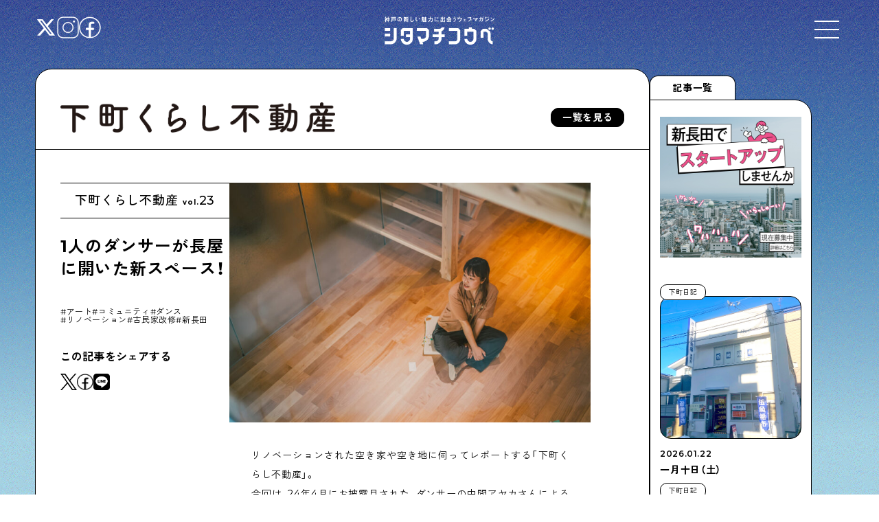

--- FILE ---
content_type: text/html; charset=UTF-8
request_url: https://shitamachikobe.jp/kurashifudousan_post/8527
body_size: 20968
content:
<!DOCTYPE html><html lang="ja" prefix="og: http://ogp.me/ns#"><head>  <script defer src="https://www.googletagmanager.com/gtag/js?id=UA-116709469-1"></script> <script defer src="[data-uri]"></script> <meta charset="UTF-8"><link rel="shortcut icon" href="https://shitamachikobe.jp/wp-content/themes/sk_2025_0106/img/favicon.ico"><link rel="canonical" href="<br /> <b>Warning</b>:  Undefined variable $canonical_url in <b>/home/dor2017/shitamachikobe.jp/public_html/wp-content/themes/sk_2025_0106/header.php</b> on line <b>14</b><br /> "><meta name="robots" content="noimageindex"><meta name="viewport" content="width=device-width,user-scalable=yes,maximum-scale=1.6" /><link href="https://use.fontawesome.com/releases/v5.15.4/css/all.css" rel="stylesheet"><link rel="stylesheet" type="text/css" href="https://shitamachikobe.jp/wp-content/cache/autoptimize/css/autoptimize_single_a86d9cf70c3432bcd01e808a7cfd01c1.css"><link rel="stylesheet" href="https://cdn.jsdelivr.net/npm/swiper@8/swiper-bundle.min.css" /><link rel="stylesheet" type="text/css" href="https://shitamachikobe.jp/wp-content/cache/autoptimize/css/autoptimize_single_1d22ad959288ec2e8ec2dcb059ab5cb7.css"><link rel="stylesheet" media="all" type="text/css" href="https://shitamachikobe.jp/wp-content/cache/autoptimize/css/autoptimize_single_1f7861e99b5c931d1b8cb92dc3d481aa.css?20260130-1143" /><link rel="stylesheet" media="all" type="text/css" href="https://shitamachikobe.jp/wp-content/cache/autoptimize/css/autoptimize_single_a5ed7fc279eade6da0d506a6dc8cc559.css?20260130-1143" /><link rel="stylesheet" href="https://cdn.jsdelivr.net/npm/yakuhanjp@3.4.1/dist/css/yakuhanjp.min.css"><link rel="preconnect" href="https://fonts.googleapis.com"><link rel="preconnect" href="https://fonts.gstatic.com" crossorigin><link href="https://fonts.googleapis.com/css2?family=Montserrat:ital,wght@0,100..900;1,100..900&family=Zen+Kaku+Gothic+New:wght@400;500;700&display=swap" rel="stylesheet"><meta property="og:type" content="website"><meta property="og:description" content="リノベーションされた空き家や空き地に伺ってレポートする「下町くらし不動産」。 今回は、24年4月にお披露目された、ダンサーの中間アヤカさんによる「house next door」を訪ねます。丸五市場と"><meta property="og:title" content="1人のダンサーが長屋に開いた新スペース！"><meta property="og:url" content="https://shitamachikobe.jp/kurashifudousan_post/8527"><meta property="og:image" content="https://shitamachikobe.jp/wp-content/uploads/2024/07/L1007736.jpg"><meta property="og:site_name" content="シタマチコウベ"><meta property="og:locale" content="ja_JP" /><meta property="fb:admins" content="ADMIN_ID"><meta property="fb:app_id" content="APP_ID"><meta name="twitter:card" content="summary_large_image" /><meta name="twitter:site" content="@shitamachikobe" /><meta name="description" content="リノベーションされた空き家や空き地に伺ってレポートする「下町くらし不動産」。 今回は、24年4月にお披露目され" /><meta name="robots" content="max-image-preview:large" /><link rel="canonical" href="https://shitamachikobe.jp/kurashifudousan_post/8527" /><meta name="generator" content="All in One SEO (AIOSEO) 4.9.3" /><meta property="og:locale" content="ja_JP" /><meta property="og:site_name" content="シタマチコウベ | 神戸の下町エリアの今と未来。住む人、働く人、訪れる人のウェブマガジン" /><meta property="og:type" content="article" /><meta property="og:title" content="1人のダンサーが長屋に開いた新スペース！ | 下町くらし不動産 | シタマチコウベ" /><meta property="og:description" content="リノベーションされた空き家や空き地に伺ってレポートする「下町くらし不動産」。 今回は、24年4月にお披露目され" /><meta property="og:url" content="https://shitamachikobe.jp/kurashifudousan_post/8527" /><meta property="article:published_time" content="2024-07-19T01:00:35+00:00" /><meta property="article:modified_time" content="2025-05-03T04:43:36+00:00" /><meta name="twitter:card" content="summary_large_image" /><meta name="twitter:title" content="1人のダンサーが長屋に開いた新スペース！ | 下町くらし不動産 | シタマチコウベ" /><meta name="twitter:description" content="リノベーションされた空き家や空き地に伺ってレポートする「下町くらし不動産」。 今回は、24年4月にお披露目され" /> <script type="application/ld+json" class="aioseo-schema">{"@context":"https:\/\/schema.org","@graph":[{"@type":"BreadcrumbList","@id":"https:\/\/shitamachikobe.jp\/kurashifudousan_post\/8527#breadcrumblist","itemListElement":[{"@type":"ListItem","@id":"https:\/\/shitamachikobe.jp#listItem","position":1,"name":"\u30db\u30fc\u30e0","item":"https:\/\/shitamachikobe.jp","nextItem":{"@type":"ListItem","@id":"https:\/\/shitamachikobe.jp\/kurashifudousan_post#listItem","name":"\u4e0b\u753a\u304f\u3089\u3057\u4e0d\u52d5\u7523"}},{"@type":"ListItem","@id":"https:\/\/shitamachikobe.jp\/kurashifudousan_post#listItem","position":2,"name":"\u4e0b\u753a\u304f\u3089\u3057\u4e0d\u52d5\u7523","item":"https:\/\/shitamachikobe.jp\/kurashifudousan_post","nextItem":{"@type":"ListItem","@id":"https:\/\/shitamachikobe.jp\/category\/%e6%9c%aa%e5%88%86%e9%a1%9e#listItem","name":"\u672a\u5206\u985e"},"previousItem":{"@type":"ListItem","@id":"https:\/\/shitamachikobe.jp#listItem","name":"\u30db\u30fc\u30e0"}},{"@type":"ListItem","@id":"https:\/\/shitamachikobe.jp\/category\/%e6%9c%aa%e5%88%86%e9%a1%9e#listItem","position":3,"name":"\u672a\u5206\u985e","item":"https:\/\/shitamachikobe.jp\/category\/%e6%9c%aa%e5%88%86%e9%a1%9e","nextItem":{"@type":"ListItem","@id":"https:\/\/shitamachikobe.jp\/kurashifudousan_post\/8527#listItem","name":"1\u4eba\u306e\u30c0\u30f3\u30b5\u30fc\u304c\u9577\u5c4b\u306b\u958b\u3044\u305f\u65b0\u30b9\u30da\u30fc\u30b9\uff01"},"previousItem":{"@type":"ListItem","@id":"https:\/\/shitamachikobe.jp\/kurashifudousan_post#listItem","name":"\u4e0b\u753a\u304f\u3089\u3057\u4e0d\u52d5\u7523"}},{"@type":"ListItem","@id":"https:\/\/shitamachikobe.jp\/kurashifudousan_post\/8527#listItem","position":4,"name":"1\u4eba\u306e\u30c0\u30f3\u30b5\u30fc\u304c\u9577\u5c4b\u306b\u958b\u3044\u305f\u65b0\u30b9\u30da\u30fc\u30b9\uff01","previousItem":{"@type":"ListItem","@id":"https:\/\/shitamachikobe.jp\/category\/%e6%9c%aa%e5%88%86%e9%a1%9e#listItem","name":"\u672a\u5206\u985e"}}]},{"@type":"Organization","@id":"https:\/\/shitamachikobe.jp\/#organization","name":"\u30b7\u30bf\u30de\u30c1\u30b3\u30a6\u30d9","description":"\u795e\u6238\u306e\u4e0b\u753a\u30a8\u30ea\u30a2\u306e\u4eca\u3068\u672a\u6765\u3002\u4f4f\u3080\u4eba\u3001\u50cd\u304f\u4eba\u3001\u8a2a\u308c\u308b\u4eba\u306e\u30a6\u30a7\u30d6\u30de\u30ac\u30b8\u30f3","url":"https:\/\/shitamachikobe.jp\/"},{"@type":"WebPage","@id":"https:\/\/shitamachikobe.jp\/kurashifudousan_post\/8527#webpage","url":"https:\/\/shitamachikobe.jp\/kurashifudousan_post\/8527","name":"1\u4eba\u306e\u30c0\u30f3\u30b5\u30fc\u304c\u9577\u5c4b\u306b\u958b\u3044\u305f\u65b0\u30b9\u30da\u30fc\u30b9\uff01 | \u4e0b\u753a\u304f\u3089\u3057\u4e0d\u52d5\u7523 | \u30b7\u30bf\u30de\u30c1\u30b3\u30a6\u30d9","description":"\u30ea\u30ce\u30d9\u30fc\u30b7\u30e7\u30f3\u3055\u308c\u305f\u7a7a\u304d\u5bb6\u3084\u7a7a\u304d\u5730\u306b\u4f3a\u3063\u3066\u30ec\u30dd\u30fc\u30c8\u3059\u308b\u300c\u4e0b\u753a\u304f\u3089\u3057\u4e0d\u52d5\u7523\u300d\u3002 \u4eca\u56de\u306f\u300124\u5e744\u6708\u306b\u304a\u62ab\u9732\u76ee\u3055\u308c","inLanguage":"ja","isPartOf":{"@id":"https:\/\/shitamachikobe.jp\/#website"},"breadcrumb":{"@id":"https:\/\/shitamachikobe.jp\/kurashifudousan_post\/8527#breadcrumblist"},"image":{"@type":"ImageObject","url":"https:\/\/shitamachikobe.jp\/wp-content\/uploads\/2024\/07\/L1007736.jpg","@id":"https:\/\/shitamachikobe.jp\/kurashifudousan_post\/8527\/#mainImage","width":1920,"height":1275},"primaryImageOfPage":{"@id":"https:\/\/shitamachikobe.jp\/kurashifudousan_post\/8527#mainImage"},"datePublished":"2024-07-19T10:00:35+09:00","dateModified":"2025-05-03T13:43:36+09:00"},{"@type":"WebSite","@id":"https:\/\/shitamachikobe.jp\/#website","url":"https:\/\/shitamachikobe.jp\/","name":"\u30b7\u30bf\u30de\u30c1\u30b3\u30a6\u30d9","description":"\u795e\u6238\u306e\u4e0b\u753a\u30a8\u30ea\u30a2\u306e\u4eca\u3068\u672a\u6765\u3002\u4f4f\u3080\u4eba\u3001\u50cd\u304f\u4eba\u3001\u8a2a\u308c\u308b\u4eba\u306e\u30a6\u30a7\u30d6\u30de\u30ac\u30b8\u30f3","inLanguage":"ja","publisher":{"@id":"https:\/\/shitamachikobe.jp\/#organization"}}]}</script> <style id='wp-img-auto-sizes-contain-inline-css' type='text/css'>img:is([sizes=auto i],[sizes^="auto," i]){contain-intrinsic-size:3000px 1500px}</style><style id='wp-block-library-inline-css' type='text/css'>:root{--wp-block-synced-color:#7a00df;--wp-block-synced-color--rgb:122,0,223;--wp-bound-block-color:var(--wp-block-synced-color);--wp-editor-canvas-background:#ddd;--wp-admin-theme-color:#007cba;--wp-admin-theme-color--rgb:0,124,186;--wp-admin-theme-color-darker-10:#006ba1;--wp-admin-theme-color-darker-10--rgb:0,107,160.5;--wp-admin-theme-color-darker-20:#005a87;--wp-admin-theme-color-darker-20--rgb:0,90,135;--wp-admin-border-width-focus:2px}@media (min-resolution:192dpi){:root{--wp-admin-border-width-focus:1.5px}}.wp-element-button{cursor:pointer}:root .has-very-light-gray-background-color{background-color:#eee}:root .has-very-dark-gray-background-color{background-color:#313131}:root .has-very-light-gray-color{color:#eee}:root .has-very-dark-gray-color{color:#313131}:root .has-vivid-green-cyan-to-vivid-cyan-blue-gradient-background{background:linear-gradient(135deg,#00d084,#0693e3)}:root .has-purple-crush-gradient-background{background:linear-gradient(135deg,#34e2e4,#4721fb 50%,#ab1dfe)}:root .has-hazy-dawn-gradient-background{background:linear-gradient(135deg,#faaca8,#dad0ec)}:root .has-subdued-olive-gradient-background{background:linear-gradient(135deg,#fafae1,#67a671)}:root .has-atomic-cream-gradient-background{background:linear-gradient(135deg,#fdd79a,#004a59)}:root .has-nightshade-gradient-background{background:linear-gradient(135deg,#330968,#31cdcf)}:root .has-midnight-gradient-background{background:linear-gradient(135deg,#020381,#2874fc)}:root{--wp--preset--font-size--normal:16px;--wp--preset--font-size--huge:42px}.has-regular-font-size{font-size:1em}.has-larger-font-size{font-size:2.625em}.has-normal-font-size{font-size:var(--wp--preset--font-size--normal)}.has-huge-font-size{font-size:var(--wp--preset--font-size--huge)}.has-text-align-center{text-align:center}.has-text-align-left{text-align:left}.has-text-align-right{text-align:right}.has-fit-text{white-space:nowrap!important}#end-resizable-editor-section{display:none}.aligncenter{clear:both}.items-justified-left{justify-content:flex-start}.items-justified-center{justify-content:center}.items-justified-right{justify-content:flex-end}.items-justified-space-between{justify-content:space-between}.screen-reader-text{border:0;clip-path:inset(50%);height:1px;margin:-1px;overflow:hidden;padding:0;position:absolute;width:1px;word-wrap:normal!important}.screen-reader-text:focus{background-color:#ddd;clip-path:none;color:#444;display:block;font-size:1em;height:auto;left:5px;line-height:normal;padding:15px 23px 14px;text-decoration:none;top:5px;width:auto;z-index:100000}html :where(.has-border-color){border-style:solid}html :where([style*=border-top-color]){border-top-style:solid}html :where([style*=border-right-color]){border-right-style:solid}html :where([style*=border-bottom-color]){border-bottom-style:solid}html :where([style*=border-left-color]){border-left-style:solid}html :where([style*=border-width]){border-style:solid}html :where([style*=border-top-width]){border-top-style:solid}html :where([style*=border-right-width]){border-right-style:solid}html :where([style*=border-bottom-width]){border-bottom-style:solid}html :where([style*=border-left-width]){border-left-style:solid}html :where(img[class*=wp-image-]){height:auto;max-width:100%}:where(figure){margin:0 0 1em}html :where(.is-position-sticky){--wp-admin--admin-bar--position-offset:var(--wp-admin--admin-bar--height,0px)}@media screen and (max-width:600px){html :where(.is-position-sticky){--wp-admin--admin-bar--position-offset:0px}}</style><style id='global-styles-inline-css' type='text/css'>:root{--wp--preset--aspect-ratio--square:1;--wp--preset--aspect-ratio--4-3:4/3;--wp--preset--aspect-ratio--3-4:3/4;--wp--preset--aspect-ratio--3-2:3/2;--wp--preset--aspect-ratio--2-3:2/3;--wp--preset--aspect-ratio--16-9:16/9;--wp--preset--aspect-ratio--9-16:9/16;--wp--preset--color--black:#000;--wp--preset--color--cyan-bluish-gray:#abb8c3;--wp--preset--color--white:#fff;--wp--preset--color--pale-pink:#f78da7;--wp--preset--color--vivid-red:#cf2e2e;--wp--preset--color--luminous-vivid-orange:#ff6900;--wp--preset--color--luminous-vivid-amber:#fcb900;--wp--preset--color--light-green-cyan:#7bdcb5;--wp--preset--color--vivid-green-cyan:#00d084;--wp--preset--color--pale-cyan-blue:#8ed1fc;--wp--preset--color--vivid-cyan-blue:#0693e3;--wp--preset--color--vivid-purple:#9b51e0;--wp--preset--gradient--vivid-cyan-blue-to-vivid-purple:linear-gradient(135deg,#0693e3 0%,#9b51e0 100%);--wp--preset--gradient--light-green-cyan-to-vivid-green-cyan:linear-gradient(135deg,#7adcb4 0%,#00d082 100%);--wp--preset--gradient--luminous-vivid-amber-to-luminous-vivid-orange:linear-gradient(135deg,#fcb900 0%,#ff6900 100%);--wp--preset--gradient--luminous-vivid-orange-to-vivid-red:linear-gradient(135deg,#ff6900 0%,#cf2e2e 100%);--wp--preset--gradient--very-light-gray-to-cyan-bluish-gray:linear-gradient(135deg,#eee 0%,#a9b8c3 100%);--wp--preset--gradient--cool-to-warm-spectrum:linear-gradient(135deg,#4aeadc 0%,#9778d1 20%,#cf2aba 40%,#ee2c82 60%,#fb6962 80%,#fef84c 100%);--wp--preset--gradient--blush-light-purple:linear-gradient(135deg,#ffceec 0%,#9896f0 100%);--wp--preset--gradient--blush-bordeaux:linear-gradient(135deg,#fecda5 0%,#fe2d2d 50%,#6b003e 100%);--wp--preset--gradient--luminous-dusk:linear-gradient(135deg,#ffcb70 0%,#c751c0 50%,#4158d0 100%);--wp--preset--gradient--pale-ocean:linear-gradient(135deg,#fff5cb 0%,#b6e3d4 50%,#33a7b5 100%);--wp--preset--gradient--electric-grass:linear-gradient(135deg,#caf880 0%,#71ce7e 100%);--wp--preset--gradient--midnight:linear-gradient(135deg,#020381 0%,#2874fc 100%);--wp--preset--font-size--small:13px;--wp--preset--font-size--medium:20px;--wp--preset--font-size--large:36px;--wp--preset--font-size--x-large:42px;--wp--preset--spacing--20:.44rem;--wp--preset--spacing--30:.67rem;--wp--preset--spacing--40:1rem;--wp--preset--spacing--50:1.5rem;--wp--preset--spacing--60:2.25rem;--wp--preset--spacing--70:3.38rem;--wp--preset--spacing--80:5.06rem;--wp--preset--shadow--natural:6px 6px 9px rgba(0,0,0,.2);--wp--preset--shadow--deep:12px 12px 50px rgba(0,0,0,.4);--wp--preset--shadow--sharp:6px 6px 0px rgba(0,0,0,.2);--wp--preset--shadow--outlined:6px 6px 0px -3px #fff,6px 6px #000;--wp--preset--shadow--crisp:6px 6px 0px #000}:where(.is-layout-flex){gap:.5em}:where(.is-layout-grid){gap:.5em}body .is-layout-flex{display:flex}.is-layout-flex{flex-wrap:wrap;align-items:center}.is-layout-flex>:is(*,div){margin:0}body .is-layout-grid{display:grid}.is-layout-grid>:is(*,div){margin:0}:where(.wp-block-columns.is-layout-flex){gap:2em}:where(.wp-block-columns.is-layout-grid){gap:2em}:where(.wp-block-post-template.is-layout-flex){gap:1.25em}:where(.wp-block-post-template.is-layout-grid){gap:1.25em}.has-black-color{color:var(--wp--preset--color--black) !important}.has-cyan-bluish-gray-color{color:var(--wp--preset--color--cyan-bluish-gray) !important}.has-white-color{color:var(--wp--preset--color--white) !important}.has-pale-pink-color{color:var(--wp--preset--color--pale-pink) !important}.has-vivid-red-color{color:var(--wp--preset--color--vivid-red) !important}.has-luminous-vivid-orange-color{color:var(--wp--preset--color--luminous-vivid-orange) !important}.has-luminous-vivid-amber-color{color:var(--wp--preset--color--luminous-vivid-amber) !important}.has-light-green-cyan-color{color:var(--wp--preset--color--light-green-cyan) !important}.has-vivid-green-cyan-color{color:var(--wp--preset--color--vivid-green-cyan) !important}.has-pale-cyan-blue-color{color:var(--wp--preset--color--pale-cyan-blue) !important}.has-vivid-cyan-blue-color{color:var(--wp--preset--color--vivid-cyan-blue) !important}.has-vivid-purple-color{color:var(--wp--preset--color--vivid-purple) !important}.has-black-background-color{background-color:var(--wp--preset--color--black) !important}.has-cyan-bluish-gray-background-color{background-color:var(--wp--preset--color--cyan-bluish-gray) !important}.has-white-background-color{background-color:var(--wp--preset--color--white) !important}.has-pale-pink-background-color{background-color:var(--wp--preset--color--pale-pink) !important}.has-vivid-red-background-color{background-color:var(--wp--preset--color--vivid-red) !important}.has-luminous-vivid-orange-background-color{background-color:var(--wp--preset--color--luminous-vivid-orange) !important}.has-luminous-vivid-amber-background-color{background-color:var(--wp--preset--color--luminous-vivid-amber) !important}.has-light-green-cyan-background-color{background-color:var(--wp--preset--color--light-green-cyan) !important}.has-vivid-green-cyan-background-color{background-color:var(--wp--preset--color--vivid-green-cyan) !important}.has-pale-cyan-blue-background-color{background-color:var(--wp--preset--color--pale-cyan-blue) !important}.has-vivid-cyan-blue-background-color{background-color:var(--wp--preset--color--vivid-cyan-blue) !important}.has-vivid-purple-background-color{background-color:var(--wp--preset--color--vivid-purple) !important}.has-black-border-color{border-color:var(--wp--preset--color--black) !important}.has-cyan-bluish-gray-border-color{border-color:var(--wp--preset--color--cyan-bluish-gray) !important}.has-white-border-color{border-color:var(--wp--preset--color--white) !important}.has-pale-pink-border-color{border-color:var(--wp--preset--color--pale-pink) !important}.has-vivid-red-border-color{border-color:var(--wp--preset--color--vivid-red) !important}.has-luminous-vivid-orange-border-color{border-color:var(--wp--preset--color--luminous-vivid-orange) !important}.has-luminous-vivid-amber-border-color{border-color:var(--wp--preset--color--luminous-vivid-amber) !important}.has-light-green-cyan-border-color{border-color:var(--wp--preset--color--light-green-cyan) !important}.has-vivid-green-cyan-border-color{border-color:var(--wp--preset--color--vivid-green-cyan) !important}.has-pale-cyan-blue-border-color{border-color:var(--wp--preset--color--pale-cyan-blue) !important}.has-vivid-cyan-blue-border-color{border-color:var(--wp--preset--color--vivid-cyan-blue) !important}.has-vivid-purple-border-color{border-color:var(--wp--preset--color--vivid-purple) !important}.has-vivid-cyan-blue-to-vivid-purple-gradient-background{background:var(--wp--preset--gradient--vivid-cyan-blue-to-vivid-purple) !important}.has-light-green-cyan-to-vivid-green-cyan-gradient-background{background:var(--wp--preset--gradient--light-green-cyan-to-vivid-green-cyan) !important}.has-luminous-vivid-amber-to-luminous-vivid-orange-gradient-background{background:var(--wp--preset--gradient--luminous-vivid-amber-to-luminous-vivid-orange) !important}.has-luminous-vivid-orange-to-vivid-red-gradient-background{background:var(--wp--preset--gradient--luminous-vivid-orange-to-vivid-red) !important}.has-very-light-gray-to-cyan-bluish-gray-gradient-background{background:var(--wp--preset--gradient--very-light-gray-to-cyan-bluish-gray) !important}.has-cool-to-warm-spectrum-gradient-background{background:var(--wp--preset--gradient--cool-to-warm-spectrum) !important}.has-blush-light-purple-gradient-background{background:var(--wp--preset--gradient--blush-light-purple) !important}.has-blush-bordeaux-gradient-background{background:var(--wp--preset--gradient--blush-bordeaux) !important}.has-luminous-dusk-gradient-background{background:var(--wp--preset--gradient--luminous-dusk) !important}.has-pale-ocean-gradient-background{background:var(--wp--preset--gradient--pale-ocean) !important}.has-electric-grass-gradient-background{background:var(--wp--preset--gradient--electric-grass) !important}.has-midnight-gradient-background{background:var(--wp--preset--gradient--midnight) !important}.has-small-font-size{font-size:var(--wp--preset--font-size--small) !important}.has-medium-font-size{font-size:var(--wp--preset--font-size--medium) !important}.has-large-font-size{font-size:var(--wp--preset--font-size--large) !important}.has-x-large-font-size{font-size:var(--wp--preset--font-size--x-large) !important}</style><style id='classic-theme-styles-inline-css' type='text/css'>/*! This file is auto-generated */
.wp-block-button__link{color:#fff;background-color:#32373c;border-radius:9999px;box-shadow:none;text-decoration:none;padding:calc(.667em + 2px) calc(1.333em + 2px);font-size:1.125em}.wp-block-file__button{background:#32373c;color:#fff;text-decoration:none}</style><link rel='stylesheet' id='pz-linkcard-css-css' href='//shitamachikobe.jp/wp-content/uploads/pz-linkcard/style/style.min.css?ver=2.5.8.1' type='text/css' media='all' /><link rel='stylesheet' id='xo-slider-css' href='https://shitamachikobe.jp/wp-content/plugins/xo-liteslider/css/base.min.css?ver=3.8.6' type='text/css' media='all' /><link rel='stylesheet' id='xo-swiper-css' href='https://shitamachikobe.jp/wp-content/plugins/xo-liteslider/assets/vendor/swiper/swiper-bundle.min.css?ver=3.8.6' type='text/css' media='all' /><link rel='stylesheet' id='remodal-style-css' href='https://shitamachikobe.jp/wp-content/cache/autoptimize/css/autoptimize_single_1d22ad959288ec2e8ec2dcb059ab5cb7.css?ver=6.9' type='text/css' media='all' /><link rel='stylesheet' id='remodal-default-style-css' href='https://shitamachikobe.jp/wp-content/cache/autoptimize/css/autoptimize_single_a86d9cf70c3432bcd01e808a7cfd01c1.css?ver=6.9' type='text/css' media='all' /><link rel='stylesheet' id='wp-pagenavi-css' href='https://shitamachikobe.jp/wp-content/cache/autoptimize/css/autoptimize_single_73d29ecb3ae4eb2b78712fab3a46d32d.css?ver=2.70' type='text/css' media='all' /><link rel='stylesheet' id='aurora-heatmap-css' href='https://shitamachikobe.jp/wp-content/cache/autoptimize/css/autoptimize_single_8a11dbfc12b6fb254281b8dc207edfb7.css?ver=1.7.1' type='text/css' media='all' /> <script type="text/javascript" src="https://shitamachikobe.jp/wp-includes/js/jquery/jquery.min.js?ver=3.7.1" id="jquery-core-js"></script> <script defer type="text/javascript" src="https://shitamachikobe.jp/wp-includes/js/jquery/jquery-migrate.min.js?ver=3.4.1" id="jquery-migrate-js"></script> <script defer id="aurora-heatmap-js-extra" src="[data-uri]"></script> <script defer type="text/javascript" src="https://shitamachikobe.jp/wp-content/plugins/aurora-heatmap/js/aurora-heatmap.min.js?ver=1.7.1" id="aurora-heatmap-js"></script> <style type="text/css">.recentcomments a{display:inline !important;padding:0 !important;margin:0 !important}</style><noscript><style>.lazyload[data-src]{display:none !important}</style></noscript><style>.lazyload{background-image:none !important}.lazyload:before{background-image:none !important}</style><link rel="icon" href="https://shitamachikobe.jp/wp-content/uploads/2024/07/cropped-cropped-logo_square-32x32.jpg" sizes="32x32" /><link rel="icon" href="https://shitamachikobe.jp/wp-content/uploads/2024/07/cropped-cropped-logo_square-192x192.jpg" sizes="192x192" /><link rel="apple-touch-icon" href="https://shitamachikobe.jp/wp-content/uploads/2024/07/cropped-cropped-logo_square-180x180.jpg" /><meta name="msapplication-TileImage" content="https://shitamachikobe.jp/wp-content/uploads/2024/07/cropped-cropped-logo_square-270x270.jpg" /></head><body class="wp-singular kurashifudousan_post-template-default single single-kurashifudousan_post postid-8527 wp-theme-sk_2025_0106" id="1%e4%ba%ba%e3%81%ae%e3%83%80%e3%83%b3%e3%82%b5%e3%83%bc%e3%81%8c%e9%95%b7%e5%b1%8b%e3%81%ab%e9%96%8b%e3%81%84%e3%81%9f%e6%96%b0%e3%82%b9%e3%83%9a%e3%83%bc%e3%82%b9%ef%bc%81"><div id="yozora"></div><header><div class="header_inner"><div class="site_title"><h1><a href="https://shitamachikobe.jp"><img src="[data-uri]" alt="神戸の新しい魅力に出会うウェブマガジン シタマチコウベ" data-src="https://shitamachikobe.jp/wp-content/themes/sk_2025_0106/img/logo_wh.png" decoding="async" class="lazyload" data-eio-rwidth="1059" data-eio-rheight="271"><noscript><img src="https://shitamachikobe.jp/wp-content/themes/sk_2025_0106/img/logo_wh.png" alt="神戸の新しい魅力に出会うウェブマガジン シタマチコウベ" data-eio="l"></noscript></a></h1></div><div class="header_sns"><ul><li><a href="https://x.com/shitamachikobe" target="_blank"><img src="[data-uri]" alt="X（旧Twitter）" data-src="https://shitamachikobe.jp/wp-content/themes/sk_2025_0106/img/icon_x.png" decoding="async" class="lazyload" data-eio-rwidth="56" data-eio-rheight="56"><noscript><img src="https://shitamachikobe.jp/wp-content/themes/sk_2025_0106/img/icon_x.png" alt="X（旧Twitter）" data-eio="l"></noscript></a></li><li><a href="https://www.instagram.com/shitamachikobe/" target="_blank"><img src="[data-uri]" alt="Instagram" data-src="https://shitamachikobe.jp/wp-content/themes/sk_2025_0106/img/icon_instagram.png" decoding="async" class="lazyload" data-eio-rwidth="50" data-eio-rheight="50"><noscript><img src="https://shitamachikobe.jp/wp-content/themes/sk_2025_0106/img/icon_instagram.png" alt="Instagram" data-eio="l"></noscript></a></li><li><a href="https://www.facebook.com/shitamachikobe/" target="_blank"><img src="[data-uri]" alt="facebook" data-src="https://shitamachikobe.jp/wp-content/themes/sk_2025_0106/img/icon_facebook.png" decoding="async" class="lazyload" data-eio-rwidth="49" data-eio-rheight="49"><noscript><img src="https://shitamachikobe.jp/wp-content/themes/sk_2025_0106/img/icon_facebook.png" alt="facebook" data-eio="l"></noscript></a></li></ul></div><div class="openbtn1"> <span></span><span></span><span></span></div><div id="g-nav"><div class="gnav_header"><ul><li><a href="https://x.com/shitamachikobe" target="_blank"><img src="[data-uri]" alt="X（旧Twitter）" data-src="https://shitamachikobe.jp/wp-content/themes/sk_2025_0106/img/icon_x.png" decoding="async" class="lazyload" data-eio-rwidth="56" data-eio-rheight="56"><noscript><img src="https://shitamachikobe.jp/wp-content/themes/sk_2025_0106/img/icon_x.png" alt="X（旧Twitter）" data-eio="l"></noscript></a></li><li><a href="https://www.instagram.com/shitamachikobe/" target="_blank"><img src="[data-uri]" alt="Instagram" data-src="https://shitamachikobe.jp/wp-content/themes/sk_2025_0106/img/icon_instagram.png" decoding="async" class="lazyload" data-eio-rwidth="50" data-eio-rheight="50"><noscript><img src="https://shitamachikobe.jp/wp-content/themes/sk_2025_0106/img/icon_instagram.png" alt="Instagram" data-eio="l"></noscript></a></li><li><a href="https://www.facebook.com/shitamachikobe/" target="_blank"><img src="[data-uri]" alt="facebook" data-src="https://shitamachikobe.jp/wp-content/themes/sk_2025_0106/img/icon_facebook.png" decoding="async" class="lazyload" data-eio-rwidth="49" data-eio-rheight="49"><noscript><img src="https://shitamachikobe.jp/wp-content/themes/sk_2025_0106/img/icon_facebook.png" alt="facebook" data-eio="l"></noscript></a></li></ul><h1><a href="https://shitamachikobe.jp"><img src="[data-uri]" alt="神戸の新しい魅力に出会うウェブマガジン シタマチコウベ" data-src="https://shitamachikobe.jp/wp-content/themes/sk_2025_0106/img/logo_wh.png" decoding="async" class="lazyload" data-eio-rwidth="1059" data-eio-rheight="271"><noscript><img src="https://shitamachikobe.jp/wp-content/themes/sk_2025_0106/img/logo_wh.png" alt="神戸の新しい魅力に出会うウェブマガジン シタマチコウベ" data-eio="l"></noscript></a></h1><div class="lands_block"><div class="language_block"><style type="text/css">.prisna-gwt-align-left{text-align:left !important}.prisna-gwt-align-right{text-align:right !important}body{top:0 !important}.goog-te-banner-frame{display:none !important;visibility:hidden !important}#goog-gt-tt,.goog-tooltip,.goog-tooltip:hover{display:none !important}.goog-text-highlight{background-color:transparent !important;border:none !important;box-shadow:none !important}.translated-rtl font,.translated-ltr font{background-color:transparent !important;box-shadow:none !important;box-sizing:border-box !important;-webkit-box-sizing:border-box !important;-moz-box-sizing:border-box !important}</style><div id="google_translate_element" class="prisna-gwt-align-left"></div> <script defer src="[data-uri]"></script> <script defer type="text/javascript" src="//translate.google.com/translate_a/element.js?cb=initializeGoogleTranslateElement"></script></div><div class="search_block"><form role="search" class="searchform" method="get" id="searchform" action="https://shitamachikobe.jp/"><div class="searchform__inner"> <input class="searchform__field" type="text" value="" name="s" id="s" /> <button type="submit" aria-label="検索する" class="searchform__btn"><i class="fas fa-search"></i></button></div></form></div></div></div><div class="gnav_contents"><div class="gnav_contents_top"><div class="gnav_contents_list"><div class="gnav_contents_item"> <a class="link_all" href="https://shitamachikobe.jp/nudie"></a><figure style="background-image: url(https://shitamachikobe.jp/wp-content/uploads/2024/03/L1005215-1.jpg)"></figure><div class="gnav_contents_item_detail"><h3>Shitamachi NUDIE</h3><p>下町の人たちのインタビュー記事です</p></div></div><div class="gnav_contents_item"> <a class="link_all" href="https://shitamachikobe.jp/tonight"></a><figure style="background-image: url(https://shitamachikobe.jp/wp-content/uploads/2025/12/260d83d324505feb165e84568adba55d.jpeg)"></figure><div class="gnav_contents_item_detail"><h3>今夜、下町で</h3><p>下町の飲み歩き日記です</p></div></div><div class="gnav_contents_item"> <a class="link_all" href="https://shitamachikobe.jp/kurashifudousan"></a><figure style="background-image: url(https://shitamachikobe.jp/wp-content/uploads/2025/09/DSCF0934_.jpg)"></figure><div class="gnav_contents_item_detail"><h3>下町くらし不動産</h3><p>物件情報やリノベーション事例を紹介します</p></div></div><div class="gnav_contents_item"> <a class="link_all" href="https://shitamachikobe.jp/shitamahidiary"></a><figure style="background-image: url(https://shitamachikobe.jp/wp-content/uploads/2026/01/0110_01_.jpg)"></figure><div class="gnav_contents_item_detail"><h3>下町日記</h3><p>下町に暮らす人たちに日記を書いてもらいました</p></div></div><div class="gnav_contents_item"> <a class="link_all" href="https://shitamachikobe.jp/like_a_house"></a><figure style="background-image: url(https://shitamachikobe.jp/wp-content/uploads/2023/03/L1007677-1.jpg)"></figure><div class="gnav_contents_item_detail"><h3>下町の店≒家</h3><p>下町ならではの家みたいな店を紹介する記事です</p></div></div><div class="gnav_contents_item"> <a class="link_all" href="https://shitamachikobe.jp/burari"></a><figure style="background-image: url(https://shitamachikobe.jp/wp-content/uploads/2025/10/c3006486b38b4251d8714469b06a68a6.jpg)"></figure><div class="gnav_contents_item_detail"><h3>ぶらり、下町</h3><p>下町の特集記事です</p></div></div><div class="gnav_contents_item"> <a class="link_all" href="https://shitamachikobe.jp/column"></a><figure style="background-image: url(https://shitamachikobe.jp/wp-content/uploads/2025/12/1b0b0533255cecffcde16d6f1cf70483.jpeg)"></figure><div class="gnav_contents_item_detail"><h3>下町コラム</h3><p>下町の「あの人」が書く連載記事です</p></div></div><div class="gnav_contents_item"> <a class="link_all" href="https://shitamachikobe.jp/chemistry"></a><figure style="background-image: url(https://shitamachikobe.jp/wp-content/uploads/2025/11/DSC03558.jpg)"></figure><div class="gnav_contents_item_detail"><h3>Shitamachi Chemistry</h3><p>下町の「あの人」×「あの人」の科学反応を楽しむ企画です</p></div></div></div></div><div class="gnav_contents_bottom"><ul><li><a href="https://shitamachikobe.jp/about">シタマチコウベについて</a></li><li><a href="https://shitamachikobe.jp/map">下町マップ</a></li><li><a href="https://shitamachikobe.jp/calendar">下町カレンダー</a></li><li><a href="https://shitamachikobe.jp/startup2024">下町START UP</a></li><li><a href="https://shitamachikobe.jp/weekly">週刊下町日和</a></li><li><a href="https://shitamachikobe.jp/stayhome">Stay Home</a></li><li><a href="https://shitamachikobe.jp/photograph">下町寫眞</a></li></ul></div></div></div></div></header><div class="otherpage"><section class="singlepost"><div class="singlepost_contents"><div class="singlepost_contents_logo"><h2 class="logo_kurashi"><img src="[data-uri]" alt="下町くらし不動産" data-src="https://shitamachikobe.jp/wp-content/themes/sk_2025_0106/img/logo/title_kurashi.png" decoding="async" class="lazyload" data-eio-rwidth="943" data-eio-rheight="103" /><noscript><img src="https://shitamachikobe.jp/wp-content/themes/sk_2025_0106/img/logo/title_kurashi.png" alt="下町くらし不動産" data-eio="l" /></noscript></h2><p class="link_button"><a href="/kurashifudousan">一覧を見る</a></p></div><div class="singlepost_contents_inner"><div class="singlepost_contents_left"><div class="singlepost_postnumber"><p class="postnumber">下町くらし不動産 <small>vol.</small>23</p></div><h2 class="post_title">1人のダンサーが長屋に開いた新スペース！</h2><ul class="tags_common_list pc_view"><li><a href="https://shitamachikobe.jp/tags_common/art">アート</a></li><li><a href="https://shitamachikobe.jp/tags_common/%e3%82%b3%e3%83%9f%e3%83%a5%e3%83%8b%e3%83%86%e3%82%a3">コミュニティ</a></li><li><a href="https://shitamachikobe.jp/tags_common/%e3%83%80%e3%83%b3%e3%82%b9">ダンス</a></li><li><a href="https://shitamachikobe.jp/tags_common/%e3%83%aa%e3%83%8e%e3%83%99%e3%83%bc%e3%82%b7%e3%83%a7%e3%83%b3">リノベーション</a></li><li><a href="https://shitamachikobe.jp/tags_common/%e5%8f%a4%e6%b0%91%e5%ae%b6%e6%94%b9%e4%bf%ae">古民家改修</a></li><li><a href="https://shitamachikobe.jp/tags_common/%e6%96%b0%e9%95%b7%e7%94%b0">新長田</a></li></ul><div class="post_snsblock pc_view"><p>この記事をシェアする</p><ul><li><a href="javascript:window.open('http://twitter.com/share?text='+encodeURIComponent(document.title)+'&url='+encodeURIComponent(location.href),'sharewindow','width=550, height=450, personalbar=0, toolbar=0, scrollbars=1, resizable=!');"><img src="[data-uri]" data-src="https://shitamachikobe.jp/wp-content/themes/sk_2025_0106/img/icon_x_bk.png" decoding="async" class="lazyload" data-eio-rwidth="80" data-eio-rheight="82"><noscript><img src="https://shitamachikobe.jp/wp-content/themes/sk_2025_0106/img/icon_x_bk.png" data-eio="l"></noscript></a></li><li><a href="javascript:window.open('http://www.facebook.com/sharer.php?u='+encodeURIComponent(location.href),'sharewindow','width=550, height=450, personalbar=0, toolbar=0, scrollbars=1, resizable=!');"><img src="[data-uri]" data-src="https://shitamachikobe.jp/wp-content/themes/sk_2025_0106/img/icon_facebook_bk.png" decoding="async" class="lazyload" data-eio-rwidth="49" data-eio-rheight="49"><noscript><img src="https://shitamachikobe.jp/wp-content/themes/sk_2025_0106/img/icon_facebook_bk.png" data-eio="l"></noscript></a></li><li><a href="javascript:window.open('http://line.me/R/msg/text/?'+encodeURIComponent(document.title)+'%20'+encodeURIComponent(location.href),'sharewindow','width=550, height=450, personalbar=0, toolbar=0, scrollbars=1, resizable=!');"><img src="[data-uri]" data-src="https://shitamachikobe.jp/wp-content/themes/sk_2025_0106/img/icon_line.png" decoding="async" class="lazyload" data-eio-rwidth="88" data-eio-rheight="88"><noscript><img src="https://shitamachikobe.jp/wp-content/themes/sk_2025_0106/img/icon_line.png" data-eio="l"></noscript></a></li></ul></div></div><div class="singlepost_contents_right"><div class="singlepost_thumbnail"> <img width="1920" height="1275" src="[data-uri]" class="attachment-post-thumbnail size-post-thumbnail wp-post-image lazyload" alt="" decoding="async" fetchpriority="high"   data-src="https://shitamachikobe.jp/wp-content/uploads/2024/07/L1007736.jpg" data-srcset="https://shitamachikobe.jp/wp-content/uploads/2024/07/L1007736.jpg 1920w, https://shitamachikobe.jp/wp-content/uploads/2024/07/L1007736-300x199.jpg 300w, https://shitamachikobe.jp/wp-content/uploads/2024/07/L1007736-1024x680.jpg 1024w, https://shitamachikobe.jp/wp-content/uploads/2024/07/L1007736-768x510.jpg 768w, https://shitamachikobe.jp/wp-content/uploads/2024/07/L1007736-1536x1020.jpg 1536w" data-sizes="auto" data-eio-rwidth="1920" data-eio-rheight="1275" /><noscript><img width="1920" height="1275" src="https://shitamachikobe.jp/wp-content/uploads/2024/07/L1007736.jpg" class="attachment-post-thumbnail size-post-thumbnail wp-post-image" alt="" decoding="async" fetchpriority="high" srcset="https://shitamachikobe.jp/wp-content/uploads/2024/07/L1007736.jpg 1920w, https://shitamachikobe.jp/wp-content/uploads/2024/07/L1007736-300x199.jpg 300w, https://shitamachikobe.jp/wp-content/uploads/2024/07/L1007736-1024x680.jpg 1024w, https://shitamachikobe.jp/wp-content/uploads/2024/07/L1007736-768x510.jpg 768w, https://shitamachikobe.jp/wp-content/uploads/2024/07/L1007736-1536x1020.jpg 1536w" sizes="(max-width: 1920px) 100vw, 1920px" data-eio="l" /></noscript></div><div class="post_detail"><p>リノベーションされた空き家や空き地に伺ってレポートする「下町くらし不動産」。<br /> 今回は、24年4月にお披露目された、ダンサーの中間アヤカさんによる「house next door」を訪ねます。丸五市場と本町筋商店街の間の路地にある長屋を改装して、パフォーマンスとミーティングのための場所としてつくられたこちら、下町に生まれたアーティストランとしても注目のスペースです。</p><p>&nbsp;</p><p><span style="font-size: 18pt;"><b>最初は稽古場のつもりだったけど</b></span></p><p>2012年、「ダンスボックス」が始めた国内ダンス留学に応募して、大分から新長田にやって来た中間さん。新長田に8か月間滞在してダンスに取り組むというプログラムですが、気づけばそのまま12年以上、中間さんは新長田に留まって、今や全国各地、海外公演まで行うダンサーへと成長しました。</p><p>そんな彼女が住まいとは別にもうひとつの拠点を新長田で構えるにいたった理由。ひとつは、公演ごとに増え続ける舞台のための小道具や制作物を保管する場所として、そして、自身の稽古場を持ちたかったからだといいます。</p><p>中間さん：コロナ禍のときに、劇場や公共の場所から締め出されたという経験があって、やっぱりアーティストは自分の場所を持っておくべきだって、ダンスボックスの横堀（ふみ）さんの意見を聞いてから、確かにそうだなって自分も後押しされたところもあります。だから、当初はお客さんを呼べるような場所としては思ってもいなくて、自分のための場所として探していました。</p><p>それから数年間、地元の不動産屋を探すも、スペースや条件面でこれという物件に出会えないままだったところ、市が始めた空き家活用とプレーヤーのマッチングを目指した「新長田シタマチスタートアップ」の準備段階で実施した、下町の古民家ツアーに中間さんも参加。そこで出会ったのが、「house next door」を構える現物件でした。</p><p>中間さん：見学したときに、絶対に借りたい！と思いました。2軒隣り合った長屋が空いていて、この物件だったら稽古場にするだけでなく、私以外の人、たとえば遠方から来た人がここに滞在して作品を発表するみたいなこともできるかもしれないって、パッとひらめいたんです。</p><p><img decoding="async" class="alignnone size-full wp-image-8531 lazyload" src="[data-uri]" alt="" width="1920" height="1280"   data-src="https://shitamachikobe.jp/wp-content/uploads/2024/07/DSC02657.jpg" data-srcset="https://shitamachikobe.jp/wp-content/uploads/2024/07/DSC02657.jpg 1920w, https://shitamachikobe.jp/wp-content/uploads/2024/07/DSC02657-300x200.jpg 300w, https://shitamachikobe.jp/wp-content/uploads/2024/07/DSC02657-1024x683.jpg 1024w, https://shitamachikobe.jp/wp-content/uploads/2024/07/DSC02657-768x512.jpg 768w, https://shitamachikobe.jp/wp-content/uploads/2024/07/DSC02657-1536x1024.jpg 1536w" data-sizes="auto" data-eio-rwidth="1920" data-eio-rheight="1280" /><noscript><img decoding="async" class="alignnone size-full wp-image-8531" src="https://shitamachikobe.jp/wp-content/uploads/2024/07/DSC02657.jpg" alt="" width="1920" height="1280" srcset="https://shitamachikobe.jp/wp-content/uploads/2024/07/DSC02657.jpg 1920w, https://shitamachikobe.jp/wp-content/uploads/2024/07/DSC02657-300x200.jpg 300w, https://shitamachikobe.jp/wp-content/uploads/2024/07/DSC02657-1024x683.jpg 1024w, https://shitamachikobe.jp/wp-content/uploads/2024/07/DSC02657-768x512.jpg 768w, https://shitamachikobe.jp/wp-content/uploads/2024/07/DSC02657-1536x1024.jpg 1536w" sizes="(max-width: 1920px) 100vw, 1920px" data-eio="l" /></noscript></p><div id="attachment_8530" style="width: 1930px" class="wp-caption alignnone"><img decoding="async" aria-describedby="caption-attachment-8530" class="wp-image-8530 size-full lazyload" src="[data-uri]" alt="" width="1920" height="1280"   data-src="https://shitamachikobe.jp/wp-content/uploads/2024/07/DSC02661.jpg" data-srcset="https://shitamachikobe.jp/wp-content/uploads/2024/07/DSC02661.jpg 1920w, https://shitamachikobe.jp/wp-content/uploads/2024/07/DSC02661-300x200.jpg 300w, https://shitamachikobe.jp/wp-content/uploads/2024/07/DSC02661-1024x683.jpg 1024w, https://shitamachikobe.jp/wp-content/uploads/2024/07/DSC02661-768x512.jpg 768w, https://shitamachikobe.jp/wp-content/uploads/2024/07/DSC02661-1536x1024.jpg 1536w" data-sizes="auto" data-eio-rwidth="1920" data-eio-rheight="1280" /><noscript><img decoding="async" aria-describedby="caption-attachment-8530" class="wp-image-8530 size-full" src="https://shitamachikobe.jp/wp-content/uploads/2024/07/DSC02661.jpg" alt="" width="1920" height="1280" srcset="https://shitamachikobe.jp/wp-content/uploads/2024/07/DSC02661.jpg 1920w, https://shitamachikobe.jp/wp-content/uploads/2024/07/DSC02661-300x200.jpg 300w, https://shitamachikobe.jp/wp-content/uploads/2024/07/DSC02661-1024x683.jpg 1024w, https://shitamachikobe.jp/wp-content/uploads/2024/07/DSC02661-768x512.jpg 768w, https://shitamachikobe.jp/wp-content/uploads/2024/07/DSC02661-1536x1024.jpg 1536w" sizes="(max-width: 1920px) 100vw, 1920px" data-eio="l" /></noscript><p id="caption-attachment-8530" class="wp-caption-text">扉を開けると丸五市場内へ。反対側は本町筋商店街に通じる小さな路地に立地。</p></div><p><strong><span style="font-size: 18pt;">現場にも参加して想像を超える改装に</span></strong></p><p>10年以上空き家だったという物件。市の仲介のもとで大家さんに会って、原状回復を気にせず改装してもいいといった条件も聞けたところで2軒続きの長屋を借りることを決定。改修設計は、新長田で「一級建築士事務所　こと・デザイン」を営む角野史和さんに依頼した。そのための予算は神戸市の補助（建築家との協働による空き家活用促進事業）と中間さんがダンサーとして受けているフェローシップの支援金を組み合わせて。</p><p>中間さん：まず、もとの長屋の図面を角野さんが作ってくれたので、顔を突き合わせながら、これいらない、これいらないってちょっとずつ引いていく作業が多かったと思います。稽古場で舞台にもなるスペースは、ダンサーとしてどんな床に立ちたいかなって想像しながら、柔らかさ、滑りやすさ、見た目の感じとかもトータルで考えて、桜の木にしました。自分が立つ舞台を床から決められるなんて、自分の人生であるなんて思ってもみなかった。けど、正直なところ、実際にできあがるまでは私はあまり全体のイメージがついてなくて（笑）。それでも図面ができた後も現場であれこれ相談しながら、大工や左官作業にも参加しながらつくっていけたことがとてもよかったです。</p><p><img decoding="async" class="alignnone size-full wp-image-8532 lazyload" src="[data-uri]" alt="" width="1920" height="1280"   data-src="https://shitamachikobe.jp/wp-content/uploads/2024/07/DSC02772.jpg" data-srcset="https://shitamachikobe.jp/wp-content/uploads/2024/07/DSC02772.jpg 1920w, https://shitamachikobe.jp/wp-content/uploads/2024/07/DSC02772-300x200.jpg 300w, https://shitamachikobe.jp/wp-content/uploads/2024/07/DSC02772-1024x683.jpg 1024w, https://shitamachikobe.jp/wp-content/uploads/2024/07/DSC02772-768x512.jpg 768w, https://shitamachikobe.jp/wp-content/uploads/2024/07/DSC02772-1536x1024.jpg 1536w" data-sizes="auto" data-eio-rwidth="1920" data-eio-rheight="1280" /><noscript><img decoding="async" class="alignnone size-full wp-image-8532" src="https://shitamachikobe.jp/wp-content/uploads/2024/07/DSC02772.jpg" alt="" width="1920" height="1280" srcset="https://shitamachikobe.jp/wp-content/uploads/2024/07/DSC02772.jpg 1920w, https://shitamachikobe.jp/wp-content/uploads/2024/07/DSC02772-300x200.jpg 300w, https://shitamachikobe.jp/wp-content/uploads/2024/07/DSC02772-1024x683.jpg 1024w, https://shitamachikobe.jp/wp-content/uploads/2024/07/DSC02772-768x512.jpg 768w, https://shitamachikobe.jp/wp-content/uploads/2024/07/DSC02772-1536x1024.jpg 1536w" sizes="(max-width: 1920px) 100vw, 1920px" data-eio="l" /></noscript><br /> <img decoding="async" class="alignnone size-full wp-image-8533 lazyload" src="[data-uri]" alt="" width="1920" height="1280"   data-src="https://shitamachikobe.jp/wp-content/uploads/2024/07/DSC02694.jpg" data-srcset="https://shitamachikobe.jp/wp-content/uploads/2024/07/DSC02694.jpg 1920w, https://shitamachikobe.jp/wp-content/uploads/2024/07/DSC02694-300x200.jpg 300w, https://shitamachikobe.jp/wp-content/uploads/2024/07/DSC02694-1024x683.jpg 1024w, https://shitamachikobe.jp/wp-content/uploads/2024/07/DSC02694-768x512.jpg 768w, https://shitamachikobe.jp/wp-content/uploads/2024/07/DSC02694-1536x1024.jpg 1536w" data-sizes="auto" data-eio-rwidth="1920" data-eio-rheight="1280" /><noscript><img decoding="async" class="alignnone size-full wp-image-8533" src="https://shitamachikobe.jp/wp-content/uploads/2024/07/DSC02694.jpg" alt="" width="1920" height="1280" srcset="https://shitamachikobe.jp/wp-content/uploads/2024/07/DSC02694.jpg 1920w, https://shitamachikobe.jp/wp-content/uploads/2024/07/DSC02694-300x200.jpg 300w, https://shitamachikobe.jp/wp-content/uploads/2024/07/DSC02694-1024x683.jpg 1024w, https://shitamachikobe.jp/wp-content/uploads/2024/07/DSC02694-768x512.jpg 768w, https://shitamachikobe.jp/wp-content/uploads/2024/07/DSC02694-1536x1024.jpg 1536w" sizes="(max-width: 1920px) 100vw, 1920px" data-eio="l" /></noscript>玄関入ってすぐの空間は、2階を抜いて屋根と梁まで見えている開放的な形に。といってすべて抜いてしまうのでもなく、上から見下ろしたり、スタッフがいられるような「キャットウォーク」と呼ぶL字型の通路を残したのは、様々な舞台を経験してきた中間さんならではのアイデア。そこにスチールのフェンスを付け、1階片側の壁面をシルバーにという長屋らしからぬ異素材を使ったのは建築士の角野さんの提案だという。</p><p>中間：私には思いもつかないことなんですけど、この場所をつくっているときにやっていた私の舞台衣装を角野さんが見て、これが中間アヤカのアイデンティティだ！ って提案してくれて（笑）。結果的に空間に広がりが出たし、ちょっと尖った感じにもなったのですごく気に入っています。</p><p><img decoding="async" class="alignnone size-full wp-image-8540 lazyload" src="[data-uri]" alt="" width="1920" height="1280"   data-src="https://shitamachikobe.jp/wp-content/uploads/2024/07/DSC02720.jpg" data-srcset="https://shitamachikobe.jp/wp-content/uploads/2024/07/DSC02720.jpg 1920w, https://shitamachikobe.jp/wp-content/uploads/2024/07/DSC02720-300x200.jpg 300w, https://shitamachikobe.jp/wp-content/uploads/2024/07/DSC02720-1024x683.jpg 1024w, https://shitamachikobe.jp/wp-content/uploads/2024/07/DSC02720-768x512.jpg 768w, https://shitamachikobe.jp/wp-content/uploads/2024/07/DSC02720-1536x1024.jpg 1536w" data-sizes="auto" data-eio-rwidth="1920" data-eio-rheight="1280" /><noscript><img decoding="async" class="alignnone size-full wp-image-8540" src="https://shitamachikobe.jp/wp-content/uploads/2024/07/DSC02720.jpg" alt="" width="1920" height="1280" srcset="https://shitamachikobe.jp/wp-content/uploads/2024/07/DSC02720.jpg 1920w, https://shitamachikobe.jp/wp-content/uploads/2024/07/DSC02720-300x200.jpg 300w, https://shitamachikobe.jp/wp-content/uploads/2024/07/DSC02720-1024x683.jpg 1024w, https://shitamachikobe.jp/wp-content/uploads/2024/07/DSC02720-768x512.jpg 768w, https://shitamachikobe.jp/wp-content/uploads/2024/07/DSC02720-1536x1024.jpg 1536w" sizes="(max-width: 1920px) 100vw, 1920px" data-eio="l" /></noscript><br /> <img decoding="async" class="alignnone size-full wp-image-8534 lazyload" src="[data-uri]" alt="" width="1920" height="1280"   data-src="https://shitamachikobe.jp/wp-content/uploads/2024/07/DSC02671.jpg" data-srcset="https://shitamachikobe.jp/wp-content/uploads/2024/07/DSC02671.jpg 1920w, https://shitamachikobe.jp/wp-content/uploads/2024/07/DSC02671-300x200.jpg 300w, https://shitamachikobe.jp/wp-content/uploads/2024/07/DSC02671-1024x683.jpg 1024w, https://shitamachikobe.jp/wp-content/uploads/2024/07/DSC02671-768x512.jpg 768w, https://shitamachikobe.jp/wp-content/uploads/2024/07/DSC02671-1536x1024.jpg 1536w" data-sizes="auto" data-eio-rwidth="1920" data-eio-rheight="1280" /><noscript><img decoding="async" class="alignnone size-full wp-image-8534" src="https://shitamachikobe.jp/wp-content/uploads/2024/07/DSC02671.jpg" alt="" width="1920" height="1280" srcset="https://shitamachikobe.jp/wp-content/uploads/2024/07/DSC02671.jpg 1920w, https://shitamachikobe.jp/wp-content/uploads/2024/07/DSC02671-300x200.jpg 300w, https://shitamachikobe.jp/wp-content/uploads/2024/07/DSC02671-1024x683.jpg 1024w, https://shitamachikobe.jp/wp-content/uploads/2024/07/DSC02671-768x512.jpg 768w, https://shitamachikobe.jp/wp-content/uploads/2024/07/DSC02671-1536x1024.jpg 1536w" sizes="(max-width: 1920px) 100vw, 1920px" data-eio="l" /></noscript></p><p><span style="font-size: 18pt;"><strong>外でも内でもない曖昧さで路地に開く</strong></span></p><p>普段は住人以外は通ることのないような、市場と商店街の間をつなぐ小さな路地。ここで場を開くためにも、改修工事の段階から近所への挨拶回りを行って、なるべく工事の現場も見てもらうようにしたのだそう。</p><p>中間さん：長年住み続けている方だったり、ベトナムのご家族だったりって近所の全員と顔を合わせて話せたのがすごくよかったことで。ご迷惑をおかけしますけど…って言っても、思った以上にみなさんすごくウェルカムで、若い人がそうやって始めてくれるのはすばらしいって言ってくれて、こちらが恐縮するほど。いずれはここでダンス公演だけじゃなく、近所に住んでる方にも使ってもらえるようなことを考えていきたいです。</p><p>そしてもうひとつ、「house next door」の大きな改装の特徴として、玄関扉横の路地に面した外壁を大きく開け放つことができる縁側窓にしたことが挙げられる。扉と両方を開け放てば、路地に対してとてもオープンな空間ともなる。</p><p>中間さん：いわゆる劇場って中がまったく見えないから、チケットを買う人たちのひとつ手前にいる、気になってはいるけどチケット購入まで踏み出せないという人たちに対して、どうしてもその敷居を下げることが難しくて。だから、路地に対して大きく開けられるようにすることで、劇場の敷居をまたぐ前の人たちに届けられる場所にできたらなって。</p><p><img decoding="async" class="alignnone size-full wp-image-8535 lazyload" src="[data-uri]" alt="" width="1920" height="1280"   data-src="https://shitamachikobe.jp/wp-content/uploads/2024/07/DSC02806.jpg" data-srcset="https://shitamachikobe.jp/wp-content/uploads/2024/07/DSC02806.jpg 1920w, https://shitamachikobe.jp/wp-content/uploads/2024/07/DSC02806-300x200.jpg 300w, https://shitamachikobe.jp/wp-content/uploads/2024/07/DSC02806-1024x683.jpg 1024w, https://shitamachikobe.jp/wp-content/uploads/2024/07/DSC02806-768x512.jpg 768w, https://shitamachikobe.jp/wp-content/uploads/2024/07/DSC02806-1536x1024.jpg 1536w" data-sizes="auto" data-eio-rwidth="1920" data-eio-rheight="1280" /><noscript><img decoding="async" class="alignnone size-full wp-image-8535" src="https://shitamachikobe.jp/wp-content/uploads/2024/07/DSC02806.jpg" alt="" width="1920" height="1280" srcset="https://shitamachikobe.jp/wp-content/uploads/2024/07/DSC02806.jpg 1920w, https://shitamachikobe.jp/wp-content/uploads/2024/07/DSC02806-300x200.jpg 300w, https://shitamachikobe.jp/wp-content/uploads/2024/07/DSC02806-1024x683.jpg 1024w, https://shitamachikobe.jp/wp-content/uploads/2024/07/DSC02806-768x512.jpg 768w, https://shitamachikobe.jp/wp-content/uploads/2024/07/DSC02806-1536x1024.jpg 1536w" sizes="(max-width: 1920px) 100vw, 1920px" data-eio="l" /></noscript></p><p><strong><span style="font-size: 18pt;">自分で場を持つことで再確認できたこと</span></strong></p><p>この場のお披露目となった4月の2日間は自身のパフォーマンスとトークイベント、過去作品の展示を、5月には東京の劇作家・山田カイルとダンスボックスのスタッフでもある野田容瑛によるプロジェクトの公演を行った。そして、7月にはドイツからの4人組ユニットが日本ツアーの一環として、「house next door」でも公演を行うことが決まっている。</p><p>中間さん：実際にやり始めてみると、誰かスタッフがいるわけでもないから、何もないところからすべて自分たちの手作りでやらなくちゃいけなくて。舞台に立つ人って劇場のことはスタッフさんにおまかせして、自分たちは作品のことだけを考えてやってきたところがあったけど、でも、そもそも場をつくる、作品をつくるってこういうことだよなって気づきました。それに、ゼロからつくっていくことで、受付のやり方ひとつとってもいろいろと試すことができるから、すごく面白いなと思ってます。</p><p><img decoding="async" class="alignnone size-full wp-image-8545 lazyload" src="[data-uri]" alt="" width="1920" height="1280"   data-src="https://shitamachikobe.jp/wp-content/uploads/2024/07/DSCF1071.jpg" data-srcset="https://shitamachikobe.jp/wp-content/uploads/2024/07/DSCF1071.jpg 1920w, https://shitamachikobe.jp/wp-content/uploads/2024/07/DSCF1071-300x200.jpg 300w, https://shitamachikobe.jp/wp-content/uploads/2024/07/DSCF1071-1024x683.jpg 1024w, https://shitamachikobe.jp/wp-content/uploads/2024/07/DSCF1071-768x512.jpg 768w, https://shitamachikobe.jp/wp-content/uploads/2024/07/DSCF1071-1536x1024.jpg 1536w" data-sizes="auto" data-eio-rwidth="1920" data-eio-rheight="1280" /><noscript><img decoding="async" class="alignnone size-full wp-image-8545" src="https://shitamachikobe.jp/wp-content/uploads/2024/07/DSCF1071.jpg" alt="" width="1920" height="1280" srcset="https://shitamachikobe.jp/wp-content/uploads/2024/07/DSCF1071.jpg 1920w, https://shitamachikobe.jp/wp-content/uploads/2024/07/DSCF1071-300x200.jpg 300w, https://shitamachikobe.jp/wp-content/uploads/2024/07/DSCF1071-1024x683.jpg 1024w, https://shitamachikobe.jp/wp-content/uploads/2024/07/DSCF1071-768x512.jpg 768w, https://shitamachikobe.jp/wp-content/uploads/2024/07/DSCF1071-1536x1024.jpg 1536w" sizes="(max-width: 1920px) 100vw, 1920px" data-eio="l" /></noscript></p><p><img decoding="async" class="alignnone size-full wp-image-8544 lazyload" src="[data-uri]" alt="" width="1920" height="1275"   data-src="https://shitamachikobe.jp/wp-content/uploads/2024/07/L1007387.jpg" data-srcset="https://shitamachikobe.jp/wp-content/uploads/2024/07/L1007387.jpg 1920w, https://shitamachikobe.jp/wp-content/uploads/2024/07/L1007387-300x199.jpg 300w, https://shitamachikobe.jp/wp-content/uploads/2024/07/L1007387-1024x680.jpg 1024w, https://shitamachikobe.jp/wp-content/uploads/2024/07/L1007387-768x510.jpg 768w, https://shitamachikobe.jp/wp-content/uploads/2024/07/L1007387-1536x1020.jpg 1536w" data-sizes="auto" data-eio-rwidth="1920" data-eio-rheight="1275" /><noscript><img decoding="async" class="alignnone size-full wp-image-8544" src="https://shitamachikobe.jp/wp-content/uploads/2024/07/L1007387.jpg" alt="" width="1920" height="1275" srcset="https://shitamachikobe.jp/wp-content/uploads/2024/07/L1007387.jpg 1920w, https://shitamachikobe.jp/wp-content/uploads/2024/07/L1007387-300x199.jpg 300w, https://shitamachikobe.jp/wp-content/uploads/2024/07/L1007387-1024x680.jpg 1024w, https://shitamachikobe.jp/wp-content/uploads/2024/07/L1007387-768x510.jpg 768w, https://shitamachikobe.jp/wp-content/uploads/2024/07/L1007387-1536x1020.jpg 1536w" sizes="(max-width: 1920px) 100vw, 1920px" data-eio="l" /></noscript></p><div id="attachment_8543" style="width: 1930px" class="wp-caption alignnone"><img decoding="async" aria-describedby="caption-attachment-8543" class="wp-image-8543 size-full lazyload" src="[data-uri]" alt="" width="1920" height="1280"   data-src="https://shitamachikobe.jp/wp-content/uploads/2024/07/DSC01114.jpg" data-srcset="https://shitamachikobe.jp/wp-content/uploads/2024/07/DSC01114.jpg 1920w, https://shitamachikobe.jp/wp-content/uploads/2024/07/DSC01114-300x200.jpg 300w, https://shitamachikobe.jp/wp-content/uploads/2024/07/DSC01114-1024x683.jpg 1024w, https://shitamachikobe.jp/wp-content/uploads/2024/07/DSC01114-768x512.jpg 768w, https://shitamachikobe.jp/wp-content/uploads/2024/07/DSC01114-1536x1024.jpg 1536w" data-sizes="auto" data-eio-rwidth="1920" data-eio-rheight="1280" /><noscript><img decoding="async" aria-describedby="caption-attachment-8543" class="wp-image-8543 size-full" src="https://shitamachikobe.jp/wp-content/uploads/2024/07/DSC01114.jpg" alt="" width="1920" height="1280" srcset="https://shitamachikobe.jp/wp-content/uploads/2024/07/DSC01114.jpg 1920w, https://shitamachikobe.jp/wp-content/uploads/2024/07/DSC01114-300x200.jpg 300w, https://shitamachikobe.jp/wp-content/uploads/2024/07/DSC01114-1024x683.jpg 1024w, https://shitamachikobe.jp/wp-content/uploads/2024/07/DSC01114-768x512.jpg 768w, https://shitamachikobe.jp/wp-content/uploads/2024/07/DSC01114-1536x1024.jpg 1536w" sizes="(max-width: 1920px) 100vw, 1920px" data-eio="l" /></noscript><p id="caption-attachment-8543" class="wp-caption-text">以上3点、5月の公演「１(忘)LDK」のリハーサル風景より。野田容瑛に加え、中間自身も出演した。</p></div><p>中間さん：ずっと空き家だった建物だったこともあって、最初に見たときにはちょっとひんやりする感じというか、老いてしまった建物という印象も持ってたんですけど、こうやってできあがって、人の出入りがあるだけで、こんなにも建物って明るく生まれ変わるんだなって。まだまだ自分の場所と思えるほどには慣れてないけど、使っていくうちに、もっともっといろんなアイデアも湧いてくるかなと思っています。</p><div id="attachment_8538" style="width: 1930px" class="wp-caption alignnone"><img decoding="async" aria-describedby="caption-attachment-8538" class="wp-image-8538 size-full lazyload" src="[data-uri]" alt="" width="1920" height="1280"   data-src="https://shitamachikobe.jp/wp-content/uploads/2024/07/DSC02683.jpg" data-srcset="https://shitamachikobe.jp/wp-content/uploads/2024/07/DSC02683.jpg 1920w, https://shitamachikobe.jp/wp-content/uploads/2024/07/DSC02683-300x200.jpg 300w, https://shitamachikobe.jp/wp-content/uploads/2024/07/DSC02683-1024x683.jpg 1024w, https://shitamachikobe.jp/wp-content/uploads/2024/07/DSC02683-768x512.jpg 768w, https://shitamachikobe.jp/wp-content/uploads/2024/07/DSC02683-1536x1024.jpg 1536w" data-sizes="auto" data-eio-rwidth="1920" data-eio-rheight="1280" /><noscript><img decoding="async" aria-describedby="caption-attachment-8538" class="wp-image-8538 size-full" src="https://shitamachikobe.jp/wp-content/uploads/2024/07/DSC02683.jpg" alt="" width="1920" height="1280" srcset="https://shitamachikobe.jp/wp-content/uploads/2024/07/DSC02683.jpg 1920w, https://shitamachikobe.jp/wp-content/uploads/2024/07/DSC02683-300x200.jpg 300w, https://shitamachikobe.jp/wp-content/uploads/2024/07/DSC02683-1024x683.jpg 1024w, https://shitamachikobe.jp/wp-content/uploads/2024/07/DSC02683-768x512.jpg 768w, https://shitamachikobe.jp/wp-content/uploads/2024/07/DSC02683-1536x1024.jpg 1536w" sizes="(max-width: 1920px) 100vw, 1920px" data-eio="l" /></noscript><p id="caption-attachment-8538" class="wp-caption-text">ステージの真上に残した和室は楽屋としても。</p></div><div id="attachment_8536" style="width: 1930px" class="wp-caption alignnone"><img decoding="async" aria-describedby="caption-attachment-8536" class="wp-image-8536 size-full lazyload" src="[data-uri]" alt="" width="1920" height="1275"   data-src="https://shitamachikobe.jp/wp-content/uploads/2024/07/L1007748.jpg" data-srcset="https://shitamachikobe.jp/wp-content/uploads/2024/07/L1007748.jpg 1920w, https://shitamachikobe.jp/wp-content/uploads/2024/07/L1007748-300x199.jpg 300w, https://shitamachikobe.jp/wp-content/uploads/2024/07/L1007748-1024x680.jpg 1024w, https://shitamachikobe.jp/wp-content/uploads/2024/07/L1007748-768x510.jpg 768w, https://shitamachikobe.jp/wp-content/uploads/2024/07/L1007748-1536x1020.jpg 1536w" data-sizes="auto" data-eio-rwidth="1920" data-eio-rheight="1275" /><noscript><img decoding="async" aria-describedby="caption-attachment-8536" class="wp-image-8536 size-full" src="https://shitamachikobe.jp/wp-content/uploads/2024/07/L1007748.jpg" alt="" width="1920" height="1275" srcset="https://shitamachikobe.jp/wp-content/uploads/2024/07/L1007748.jpg 1920w, https://shitamachikobe.jp/wp-content/uploads/2024/07/L1007748-300x199.jpg 300w, https://shitamachikobe.jp/wp-content/uploads/2024/07/L1007748-1024x680.jpg 1024w, https://shitamachikobe.jp/wp-content/uploads/2024/07/L1007748-768x510.jpg 768w, https://shitamachikobe.jp/wp-content/uploads/2024/07/L1007748-1536x1020.jpg 1536w" sizes="(max-width: 1920px) 100vw, 1920px" data-eio="l" /></noscript><p id="caption-attachment-8536" class="wp-caption-text">玄関土間には長田港で拾った石を左官屋さんとともにひとつひとつ埋めた。</p></div><div id="attachment_8537" style="width: 1930px" class="wp-caption alignnone"><img decoding="async" aria-describedby="caption-attachment-8537" class="wp-image-8537 size-full lazyload" src="[data-uri]" alt="" width="1920" height="1280"   data-src="https://shitamachikobe.jp/wp-content/uploads/2024/07/DSC02747.jpg" data-srcset="https://shitamachikobe.jp/wp-content/uploads/2024/07/DSC02747.jpg 1920w, https://shitamachikobe.jp/wp-content/uploads/2024/07/DSC02747-300x200.jpg 300w, https://shitamachikobe.jp/wp-content/uploads/2024/07/DSC02747-1024x683.jpg 1024w, https://shitamachikobe.jp/wp-content/uploads/2024/07/DSC02747-768x512.jpg 768w, https://shitamachikobe.jp/wp-content/uploads/2024/07/DSC02747-1536x1024.jpg 1536w" data-sizes="auto" data-eio-rwidth="1920" data-eio-rheight="1280" /><noscript><img decoding="async" aria-describedby="caption-attachment-8537" class="wp-image-8537 size-full" src="https://shitamachikobe.jp/wp-content/uploads/2024/07/DSC02747.jpg" alt="" width="1920" height="1280" srcset="https://shitamachikobe.jp/wp-content/uploads/2024/07/DSC02747.jpg 1920w, https://shitamachikobe.jp/wp-content/uploads/2024/07/DSC02747-300x200.jpg 300w, https://shitamachikobe.jp/wp-content/uploads/2024/07/DSC02747-1024x683.jpg 1024w, https://shitamachikobe.jp/wp-content/uploads/2024/07/DSC02747-768x512.jpg 768w, https://shitamachikobe.jp/wp-content/uploads/2024/07/DSC02747-1536x1024.jpg 1536w" sizes="(max-width: 1920px) 100vw, 1920px" data-eio="l" /></noscript><p id="caption-attachment-8537" class="wp-caption-text">中でもつながっている隣りの棟の1階。ソファはベッドにもなる。</p></div><div id="attachment_8539" style="width: 1930px" class="wp-caption alignnone"><img decoding="async" aria-describedby="caption-attachment-8539" class="wp-image-8539 size-full lazyload" src="[data-uri]" alt="" width="1920" height="1280"   data-src="https://shitamachikobe.jp/wp-content/uploads/2024/07/DSC02758.jpg" data-srcset="https://shitamachikobe.jp/wp-content/uploads/2024/07/DSC02758.jpg 1920w, https://shitamachikobe.jp/wp-content/uploads/2024/07/DSC02758-300x200.jpg 300w, https://shitamachikobe.jp/wp-content/uploads/2024/07/DSC02758-1024x683.jpg 1024w, https://shitamachikobe.jp/wp-content/uploads/2024/07/DSC02758-768x512.jpg 768w, https://shitamachikobe.jp/wp-content/uploads/2024/07/DSC02758-1536x1024.jpg 1536w" data-sizes="auto" data-eio-rwidth="1920" data-eio-rheight="1280" /><noscript><img decoding="async" aria-describedby="caption-attachment-8539" class="wp-image-8539 size-full" src="https://shitamachikobe.jp/wp-content/uploads/2024/07/DSC02758.jpg" alt="" width="1920" height="1280" srcset="https://shitamachikobe.jp/wp-content/uploads/2024/07/DSC02758.jpg 1920w, https://shitamachikobe.jp/wp-content/uploads/2024/07/DSC02758-300x200.jpg 300w, https://shitamachikobe.jp/wp-content/uploads/2024/07/DSC02758-1024x683.jpg 1024w, https://shitamachikobe.jp/wp-content/uploads/2024/07/DSC02758-768x512.jpg 768w, https://shitamachikobe.jp/wp-content/uploads/2024/07/DSC02758-1536x1024.jpg 1536w" sizes="(max-width: 1920px) 100vw, 1920px" data-eio="l" /></noscript><p id="caption-attachment-8539" class="wp-caption-text">かつて大家さんのお母さんが暮らしていたという。2階の壁も土壁に変えて、レジデンスには十分な部屋に。</p></div><div id="attachment_8541" style="width: 1930px" class="wp-caption alignnone"><img decoding="async" aria-describedby="caption-attachment-8541" class="wp-image-8541 size-full lazyload" src="[data-uri]" alt="" width="1920" height="1280"   data-src="https://shitamachikobe.jp/wp-content/uploads/2024/07/DSC02770.jpg" data-srcset="https://shitamachikobe.jp/wp-content/uploads/2024/07/DSC02770.jpg 1920w, https://shitamachikobe.jp/wp-content/uploads/2024/07/DSC02770-300x200.jpg 300w, https://shitamachikobe.jp/wp-content/uploads/2024/07/DSC02770-1024x683.jpg 1024w, https://shitamachikobe.jp/wp-content/uploads/2024/07/DSC02770-768x512.jpg 768w, https://shitamachikobe.jp/wp-content/uploads/2024/07/DSC02770-1536x1024.jpg 1536w" data-sizes="auto" data-eio-rwidth="1920" data-eio-rheight="1280" /><noscript><img decoding="async" aria-describedby="caption-attachment-8541" class="wp-image-8541 size-full" src="https://shitamachikobe.jp/wp-content/uploads/2024/07/DSC02770.jpg" alt="" width="1920" height="1280" srcset="https://shitamachikobe.jp/wp-content/uploads/2024/07/DSC02770.jpg 1920w, https://shitamachikobe.jp/wp-content/uploads/2024/07/DSC02770-300x200.jpg 300w, https://shitamachikobe.jp/wp-content/uploads/2024/07/DSC02770-1024x683.jpg 1024w, https://shitamachikobe.jp/wp-content/uploads/2024/07/DSC02770-768x512.jpg 768w, https://shitamachikobe.jp/wp-content/uploads/2024/07/DSC02770-1536x1024.jpg 1536w" sizes="(max-width: 1920px) 100vw, 1920px" data-eio="l" /></noscript><p id="caption-attachment-8541" class="wp-caption-text">屋根上の物干しスペースはそのままに残した。ザッツ下町な眺め。</p></div><p><img decoding="async" class="alignnone size-full wp-image-8542 lazyload" src="[data-uri]" alt="" width="1920" height="1280"   data-src="https://shitamachikobe.jp/wp-content/uploads/2024/07/DSC02762.jpg" data-srcset="https://shitamachikobe.jp/wp-content/uploads/2024/07/DSC02762.jpg 1920w, https://shitamachikobe.jp/wp-content/uploads/2024/07/DSC02762-300x200.jpg 300w, https://shitamachikobe.jp/wp-content/uploads/2024/07/DSC02762-1024x683.jpg 1024w, https://shitamachikobe.jp/wp-content/uploads/2024/07/DSC02762-768x512.jpg 768w, https://shitamachikobe.jp/wp-content/uploads/2024/07/DSC02762-1536x1024.jpg 1536w" data-sizes="auto" data-eio-rwidth="1920" data-eio-rheight="1280" /><noscript><img decoding="async" class="alignnone size-full wp-image-8542" src="https://shitamachikobe.jp/wp-content/uploads/2024/07/DSC02762.jpg" alt="" width="1920" height="1280" srcset="https://shitamachikobe.jp/wp-content/uploads/2024/07/DSC02762.jpg 1920w, https://shitamachikobe.jp/wp-content/uploads/2024/07/DSC02762-300x200.jpg 300w, https://shitamachikobe.jp/wp-content/uploads/2024/07/DSC02762-1024x683.jpg 1024w, https://shitamachikobe.jp/wp-content/uploads/2024/07/DSC02762-768x512.jpg 768w, https://shitamachikobe.jp/wp-content/uploads/2024/07/DSC02762-1536x1024.jpg 1536w" sizes="(max-width: 1920px) 100vw, 1920px" data-eio="l" /></noscript></p></div><div class="people_block"></div><p class="date">掲載日 : 2024.07.19</p><ul class="tags_common_list sp_view"><li><a href="https://shitamachikobe.jp/tags_common/art">アート</a></li><li><a href="https://shitamachikobe.jp/tags_common/%e3%82%b3%e3%83%9f%e3%83%a5%e3%83%8b%e3%83%86%e3%82%a3">コミュニティ</a></li><li><a href="https://shitamachikobe.jp/tags_common/%e3%83%80%e3%83%b3%e3%82%b9">ダンス</a></li><li><a href="https://shitamachikobe.jp/tags_common/%e3%83%aa%e3%83%8e%e3%83%99%e3%83%bc%e3%82%b7%e3%83%a7%e3%83%b3">リノベーション</a></li><li><a href="https://shitamachikobe.jp/tags_common/%e5%8f%a4%e6%b0%91%e5%ae%b6%e6%94%b9%e4%bf%ae">古民家改修</a></li><li><a href="https://shitamachikobe.jp/tags_common/%e6%96%b0%e9%95%b7%e7%94%b0">新長田</a></li></ul><div class="post_snsblock sp_view"><p>この記事をシェアする</p><ul><li><a href="javascript:window.open('http://twitter.com/share?text='+encodeURIComponent(document.title)+'&url='+encodeURIComponent(location.href),'sharewindow','width=550, height=450, personalbar=0, toolbar=0, scrollbars=1, resizable=!');"><img src="[data-uri]" data-src="https://shitamachikobe.jp/wp-content/themes/sk_2025_0106/img/icon_x_bk.png" decoding="async" class="lazyload" data-eio-rwidth="80" data-eio-rheight="82"><noscript><img src="https://shitamachikobe.jp/wp-content/themes/sk_2025_0106/img/icon_x_bk.png" data-eio="l"></noscript></a></li><li><a href="javascript:window.open('http://www.facebook.com/sharer.php?u='+encodeURIComponent(location.href),'sharewindow','width=550, height=450, personalbar=0, toolbar=0, scrollbars=1, resizable=!');"><img src="[data-uri]" data-src="https://shitamachikobe.jp/wp-content/themes/sk_2025_0106/img/icon_facebook_bk.png" decoding="async" class="lazyload" data-eio-rwidth="49" data-eio-rheight="49"><noscript><img src="https://shitamachikobe.jp/wp-content/themes/sk_2025_0106/img/icon_facebook_bk.png" data-eio="l"></noscript></a></li><li><a href="javascript:window.open('http://line.me/R/msg/text/?'+encodeURIComponent(document.title)+'%20'+encodeURIComponent(location.href),'sharewindow','width=550, height=450, personalbar=0, toolbar=0, scrollbars=1, resizable=!');"><img src="[data-uri]" data-src="https://shitamachikobe.jp/wp-content/themes/sk_2025_0106/img/icon_line.png" decoding="async" class="lazyload" data-eio-rwidth="88" data-eio-rheight="88"><noscript><img src="https://shitamachikobe.jp/wp-content/themes/sk_2025_0106/img/icon_line.png" data-eio="l"></noscript></a></li></ul></div><p class="link_button"><a href="https://shitamachikobe.jp/kurashifudousan_post">下町くらし不動産 一覧へ</a></p></div></div></div><div class="singlepost_side"><div class="newpost_block"><div class="tab_text"><p>記事一覧</p></div><div class="newpost_block_inner"><div style="margin-bottom: 40px;"> <a href="https://shitamachikobe.jp/startup2024"><img src="[data-uri]" alt="新長田でスタートアップしませんか" data-src="https://shitamachikobe.jp/wp-content/themes/sk_2025_0106/img/startup2024/banner_20240805.jpg" decoding="async" class="lazyload" data-eio-rwidth="1080" data-eio-rheight="1080" /><noscript><img src="https://shitamachikobe.jp/wp-content/themes/sk_2025_0106/img/startup2024/banner_20240805.jpg" alt="新長田でスタートアップしませんか" data-eio="l" /></noscript></a></div><div class="home_newpost_list"><div class="home_newpost_item"> <a class="link_all" href="https://shitamachikobe.jp/shitamahidiary/10252"></a><div class="home_newpost_item_left"><p class="post_category">下町日記</p><figure class="post_thumbnail" style="background-image: url(https://shitamachikobe.jp/wp-content/uploads/2026/01/0110_01_.jpg)"></figure></div><div class="home_newpost_item_right"><p class="date">2026.01.22</p><h3 class="post_title">一月十日（土）</h3></div></div><div class="home_newpost_item"> <a class="link_all" href="https://shitamachikobe.jp/shitamahidiary/10247"></a><div class="home_newpost_item_left"><p class="post_category">下町日記</p><figure class="post_thumbnail" style="background-image: url(https://shitamachikobe.jp/wp-content/uploads/2026/01/0105_01_.jpg)"></figure></div><div class="home_newpost_item_right"><p class="date">2026.01.20</p><h3 class="post_title">一月五日（月）</h3></div></div><div class="home_newpost_item"> <a class="link_all" href="https://shitamachikobe.jp/shitamahidiary/10241"></a><div class="home_newpost_item_left"><p class="post_category">下町日記</p><figure class="post_thumbnail" style="background-image: url(https://shitamachikobe.jp/wp-content/uploads/2026/01/0101_01.jpg)"></figure></div><div class="home_newpost_item_right"><p class="date">2026.01.14</p><h3 class="post_title">一月一日（木）</h3></div></div></div></div></div><div class="singlepost_side_tag"><div class="tab_text"><p>タグ一覧</p></div><div class="singlepost_side_tag_inner"><ul><li><a href="https://shitamachikobe.jp/tags_common/night-picnic">NIGHT PICNIC</a></li><li><a href="https://shitamachikobe.jp/tags_common/art">アート</a></li><li><a href="https://shitamachikobe.jp/tags_common/%e9%81%8a%e3%81%b6">あそぶ</a></li><li><a href="https://shitamachikobe.jp/tags_common/%e3%82%a4%e3%83%99%e3%83%b3%e3%83%88">イベント</a></li><li><a href="https://shitamachikobe.jp/tags_common/interview">インタビュー</a></li><li><a href="https://shitamachikobe.jp/tags_common/%e3%81%8a%e3%81%99%e3%81%99%e3%82%81">おすすめ</a></li><li><a href="https://shitamachikobe.jp/tags_common/%e3%81%8a%e3%81%a7%e3%81%8b%e3%81%91">おでかけ</a></li><li><a href="https://shitamachikobe.jp/tags_common/%e3%81%8a%e5%8f%96%e3%82%8a%e5%af%84%e3%81%9b">お取り寄せ</a></li><li><a href="https://shitamachikobe.jp/tags_common/shop">お買い物</a></li><li><a href="https://shitamachikobe.jp/tags_common/%e3%82%ab%e3%83%95%e3%82%a7">カフェ</a></li><li><a href="https://shitamachikobe.jp/tags_common/%e3%82%b0%e3%83%ab%e3%83%a1">グルメ</a></li><li><a href="https://shitamachikobe.jp/tags_common/food">グルメ</a></li><li><a href="https://shitamachikobe.jp/tags_common/%e3%82%b3%e3%83%bc%e3%83%92%e3%83%bc">コーヒー</a></li><li><a href="https://shitamachikobe.jp/tags_common/%e3%82%b3%e3%83%9f%e3%83%a5%e3%83%8b%e3%83%86%e3%82%a3">コミュニティ</a></li><li><a href="https://shitamachikobe.jp/tags_common/column">コラム</a></li><li><a href="https://shitamachikobe.jp/tags_common/%e3%82%b5%e3%82%a6%e3%83%8a">サウナ</a></li><li><a href="https://shitamachikobe.jp/tags_common/%e3%82%b5%e3%82%b9%e3%83%86%e3%83%8a%e3%83%96%e3%83%ab">サステナブル</a></li><li><a href="https://shitamachikobe.jp/tags_common/%e3%82%b9%e3%82%a4%e3%83%bc%e3%83%84">スイーツ</a></li><li><a href="https://shitamachikobe.jp/tags_common/%e3%83%80%e3%83%b3%e3%82%b9">ダンス</a></li><li><a href="https://shitamachikobe.jp/tags_common/%e3%83%86%e3%82%a4%e3%82%af%e3%82%a2%e3%82%a6%e3%83%88">テイクアウト</a></li><li><a href="https://shitamachikobe.jp/tags_common/%e3%83%87%e3%82%a3%e3%83%8a%e3%83%bc">ディナー</a></li><li><a href="https://shitamachikobe.jp/tags_common/%e3%83%88%e3%83%aa%e3%83%9f%e3%83%b3%e3%82%b0%e3%82%b5%e3%83%ad%e3%83%b3">トリミングサロン</a></li><li><a href="https://shitamachikobe.jp/tags_common/%e3%83%90%e3%83%bc">バー</a></li><li><a href="https://shitamachikobe.jp/tags_common/%e3%83%8f%e3%83%bc%e3%83%90%e3%83%bc%e3%83%a9%e3%83%b3%e3%83%89">ハーバーランド</a></li><li><a href="https://shitamachikobe.jp/tags_common/%e3%83%91%e3%83%b3">パン</a></li><li><a href="https://shitamachikobe.jp/tags_common/%e3%83%9a%e3%83%83%e3%83%88">ペット</a></li><li><a href="https://shitamachikobe.jp/tags_common/%e3%83%99%e3%83%88%e3%83%8a%e3%83%a0%e6%96%99%e7%90%86">ベトナム料理</a></li><li><a href="https://shitamachikobe.jp/tags_common/%e3%81%be%e3%81%a1%e3%81%a5%e3%81%8f%e3%82%8a">まちづくり</a></li><li><a href="https://shitamachikobe.jp/tags_common/%e3%81%be%e3%81%a4%e3%82%8a">まつり</a></li><li><a href="https://shitamachikobe.jp/tags_common/%e3%83%a2%e3%83%bc%e3%83%8b%e3%83%b3%e3%82%b0">モーニング</a></li><li><a href="https://shitamachikobe.jp/tags_common/%e3%82%82%e3%81%ae%e3%81%a5%e3%81%8f%e3%82%8a">ものづくり</a></li><li><a href="https://shitamachikobe.jp/tags_common/%e3%83%a9%e3%83%bc%e3%83%a1%e3%83%b3">ラーメン</a></li><li><a href="https://shitamachikobe.jp/tags_common/life-style">ライフスタイル</a></li><li><a href="https://shitamachikobe.jp/tags_common/%e3%83%a9%e3%83%b3%e3%83%81">ランチ</a></li><li><a href="https://shitamachikobe.jp/tags_common/%e3%83%aa%e3%83%8e%e3%83%99%e3%83%bc%e3%82%b7%e3%83%a7%e3%83%b3">リノベーション</a></li><li><a href="https://shitamachikobe.jp/tags_common/report">レポート</a></li><li><a href="https://shitamachikobe.jp/tags_common/%e4%b8%ad%e5%a4%ae%e5%8c%ba">中央区</a></li><li><a href="https://shitamachikobe.jp/tags_common/%e4%b8%ad%e5%a4%ae%e5%b8%82%e5%a0%b4">中央市場</a></li><li><a href="https://shitamachikobe.jp/tags_common/%e4%b8%ad%e8%8f%af">中華</a></li><li><a href="https://shitamachikobe.jp/tags_common/%e5%81%a5%e5%ba%b7">健康</a></li><li><a href="https://shitamachikobe.jp/tags_common/%e5%85%ad%e7%94%b2%e3%83%9f%e3%83%bc%e3%83%84%e3%83%bb%e3%82%a2%e3%83%bc%e3%83%88">六甲ミーツ・アート</a></li><li><a href="https://shitamachikobe.jp/tags_common/%e5%85%b5%e5%ba%ab%e5%8c%ba">兵庫区</a></li><li><a href="https://shitamachikobe.jp/tags_common/%e5%85%b5%e5%ba%ab%e6%bc%81%e6%a5%ad%e5%8d%94%e5%90%8c%e7%b5%84%e5%90%88">兵庫漁業協同組合</a></li><li><a href="https://shitamachikobe.jp/tags_common/%e5%85%b5%e5%ba%ab%e9%81%8b%e6%b2%b3">兵庫運河</a></li><li><a href="https://shitamachikobe.jp/tags_common/%e5%85%b5%e5%ba%ab%e9%81%8b%e6%b2%b3%e3%81%ae%e8%87%aa%e7%84%b6%e3%82%92%e5%86%8d%e7%94%9f%e3%81%99%e3%82%8b%e3%83%97%e3%83%ad%e3%82%b8%e3%82%a7%e3%82%af%e3%83%88">兵庫運河の自然を再生するプロジェクト</a></li><li><a href="https://shitamachikobe.jp/tags_common/%e5%8f%a4%e6%b0%91%e5%ae%b6%e6%94%b9%e4%bf%ae">古民家改修</a></li><li><a href="https://shitamachikobe.jp/tags_common/%e5%8f%a4%e9%81%93%e5%85%b7">古道具</a></li><li><a href="https://shitamachikobe.jp/tags_common/%e5%92%8c%e7%94%b0%e5%b2%ac">和田岬</a></li><li><a href="https://shitamachikobe.jp/tags_common/%e5%92%8c%e9%a3%9f">和食</a></li><li><a href="https://shitamachikobe.jp/tags_common/%e5%96%ab%e7%85%99%e5%8f%af">喫煙可</a></li><li><a href="https://shitamachikobe.jp/tags_common/%e5%96%ab%e8%8c%b6%e5%ba%97">喫茶店</a></li><li><a href="https://shitamachikobe.jp/tags_common/%e5%a4%9a%e6%96%87%e5%8c%96%e5%85%b1%e7%94%9f">多文化共生</a></li><li><a href="https://shitamachikobe.jp/tags_common/%e5%ad%90%e8%82%b2%e3%81%a6">子育て</a></li><li><a href="https://shitamachikobe.jp/tags_common/%e5%b1%85%e9%85%92%e5%b1%8b">居酒屋</a></li><li><a href="https://shitamachikobe.jp/tags_common/%e5%be%a1%e5%b4%8e%e5%85%ac%e5%9c%92">御崎公園</a></li><li><a href="https://shitamachikobe.jp/tags_common/%e6%96%b0%e9%95%b7%e7%94%b0">新長田</a></li><li><a href="https://shitamachikobe.jp/tags_common/%e6%96%b0%e9%96%8b%e5%9c%b0">新開地</a></li><li><a href="https://shitamachikobe.jp/tags_common/diary">日記</a></li><li><a href="https://shitamachikobe.jp/tags_common/%e6%9a%ae%e3%82%89%e3%81%97">暮らし</a></li><li><a href="https://shitamachikobe.jp/tags_common/%e6%9c%ac%e5%b1%8b">本屋</a></li><li><a href="https://shitamachikobe.jp/tags_common/%e6%9e%97%e6%a5%ad">林業</a></li><li><a href="https://shitamachikobe.jp/tags_common/%e6%b4%8b%e9%a3%9f">洋食</a></li><li><a href="https://shitamachikobe.jp/tags_common/%e6%bc%81%e5%b8%ab">漁師</a></li><li><a href="https://shitamachikobe.jp/tags_common/%e7%84%bc%e8%82%89">焼肉</a></li><li><a href="https://shitamachikobe.jp/tags_common/%e7%a6%8f%e7%a5%89">福祉</a></li><li><a href="https://shitamachikobe.jp/tags_common/%e7%a7%bb%e4%bd%8f">移住</a></li><li><a href="https://shitamachikobe.jp/tags_common/%e7%b2%89%e7%89%a9">粉物</a></li><li><a href="https://shitamachikobe.jp/tags_common/%e8%8b%85%e8%97%bb">苅藻</a></li><li><a href="https://shitamachikobe.jp/tags_common/%e8%a7%92%e6%89%93%e3%81%a1">角打ち</a></li><li><a href="https://shitamachikobe.jp/tags_common/%e8%b2%b7%e3%81%84%e7%89%a9">買い物</a></li><li><a href="https://shitamachikobe.jp/tags_common/%e9%8a%ad%e6%b9%af">銭湯</a></li><li><a href="https://shitamachikobe.jp/tags_common/%e9%95%b7%e7%94%b0%e5%8c%ba">長田区</a></li><li><a href="https://shitamachikobe.jp/tags_common/%e9%96%8b%e5%b7%a5%e7%a5%9e%e6%88%b8">開工神戸</a></li><li><a href="https://shitamachikobe.jp/tags_common/%e9%9a%a0%e3%82%8c%e5%ae%b6%e5%b7%9b">隠れ家巛</a></li><li><a href="https://shitamachikobe.jp/tags_common/%e9%9b%91%e8%b2%a8%e5%b1%8b">雑貨屋</a></li><li><a href="https://shitamachikobe.jp/tags_common/%e9%9f%93%e5%9b%bd%e6%96%99%e7%90%86">韓国料理</a></li><li><a href="https://shitamachikobe.jp/tags_common/%e9%a3%b2%e3%81%bf%e6%ad%a9%e3%81%8d">飲み歩き</a></li><li><a href="https://shitamachikobe.jp/tags_common/%e9%a4%83%e5%ad%90">餃子</a></li><li><a href="https://shitamachikobe.jp/tags_common/%e9%a7%92%e3%83%b6%e6%9e%97">駒ヶ林</a></li></ul></div></div></div></section><div class="kanren_block"><div class="headline_center"><h3>関連記事</h3></div><div class="common_post_item_list"><div class="common_post_item"><p class="post_category">shitamachi NUDIE</p><figure class="post_thumbnail" style="background-image: url(https://shitamachikobe.jp/wp-content/uploads/2018/06/010_02.jpg)"><a class="link_all" href="https://shitamachikobe.jp/nudie/476"></a></figure><p class="date">2018.06.26</p><h3 class="post_title"><a href="https://shitamachikobe.jp/nudie/476">新長田に住み、舞台に立つ、ということ</a></h3><ul class="tags_common_list"><li><a href="https://shitamachikobe.jp/tags_common/art">アート</a></li><li><a href="https://shitamachikobe.jp/tags_common/interview">インタビュー</a></li><li><a href="https://shitamachikobe.jp/tags_common/%e3%83%80%e3%83%b3%e3%82%b9">ダンス</a></li><li><a href="https://shitamachikobe.jp/tags_common/%e6%96%b0%e9%95%b7%e7%94%b0">新長田</a></li></ul></div><div class="common_post_item"><p class="post_category">下町STARTUP</p><figure class="post_thumbnail" style="background-image: url(https://shitamachikobe.jp/wp-content/uploads/2024/06/DSCF1001-scaled.jpg)"><a class="link_all" href="https://shitamachikobe.jp/startup2023/8306"></a></figure><p class="date">2024.06.08</p><h3 class="post_title"><a href="https://shitamachikobe.jp/startup2023/8306">2023 プログラム参加者フォトレポートvol.3 「house next door」</a></h3><ul class="tags_common_list"></ul></div><div class="common_post_item"><p class="post_category">下町日記</p><figure class="post_thumbnail" style="background-image: url(https://shitamachikobe.jp/wp-content/uploads/2022/03/14FEB_1.jpg)"><a class="link_all" href="https://shitamachikobe.jp/shitamahidiary/6422"></a></figure><p class="date">2022.03.23</p><h3 class="post_title"><a href="https://shitamachikobe.jp/shitamahidiary/6422">二月十四日（月）</a></h3><ul class="tags_common_list"></ul></div></div></div></div><footer><div class="footer_inner"><div class="footer_right"><div class="footer_sitemap"><ul><li><a href="https://shitamachikobe.jp">トップ</a></li><li><a href="https://shitamachikobe.jp/nudie">Shitamachi NUDIE</a></li><li><a href="https://shitamachikobe.jp/kurashifudousan">下町くらし不動産</a></li><li><a href="https://shitamachikobe.jp/tonight">今夜、下町で</a></li><li><a href="https://shitamachikobe.jp/shitamahidiary">下町日記</a></li><li><a href="https://shitamachikobe.jp/like_a_house">下町の店≒家</a></li><li><a href="https://shitamachikobe.jp/burari">ぶらり、下町</a></li></ul><ul><li><a href="https://shitamachikobe.jp/map">下町マップ</a></li><li><a href="https://shitamachikobe.jp/about">シタマチコウベについて</a></li><li><a href="https://shitamachikobe.jp/calendar">下町カレンダー</a></li><li><a href="https://shitamachikobe.jp/startup2024">下町START UP</a></li><li><a href="https://shitamachikobe.jp/weekly">週刊下町日和</a></li><li><a href="https://shitamachikobe.jp/stayhome">Stay home</a></li><li><a href="https://shitamachikobe.jp/kobememe_blog">KOBEMEME</a></li><li><a href="https://shitamachikobe.jp/photograph">下町寫眞</a></li></ul><ul><li><a href="https://shitamachikobe.jp/column">下町コラム</a></li><li><a href="https://shitamachikobe.jp/chemistry">Shitamachi Chemistry</a></li></ul></div><div class="footer_sns"><p>Follow us</p><ul><li><a href="https://x.com/shitamachikobe" target="_blank"><img src="[data-uri]" alt="X（旧Twitter）" data-src="https://shitamachikobe.jp/wp-content/themes/sk_2025_0106/img/icon_x.png" decoding="async" class="lazyload" data-eio-rwidth="56" data-eio-rheight="56"><noscript><img src="https://shitamachikobe.jp/wp-content/themes/sk_2025_0106/img/icon_x.png" alt="X（旧Twitter）" data-eio="l"></noscript></a></li><li><a href="https://www.instagram.com/shitamachikobe/" target="_blank"><img src="[data-uri]" alt="Instagram" data-src="https://shitamachikobe.jp/wp-content/themes/sk_2025_0106/img/icon_instagram.png" decoding="async" class="lazyload" data-eio-rwidth="50" data-eio-rheight="50"><noscript><img src="https://shitamachikobe.jp/wp-content/themes/sk_2025_0106/img/icon_instagram.png" alt="Instagram" data-eio="l"></noscript></a></li><li><a href="https://www.facebook.com/shitamachikobe/" target="_blank"><img src="[data-uri]" alt="facebook" data-src="https://shitamachikobe.jp/wp-content/themes/sk_2025_0106/img/icon_facebook.png" decoding="async" class="lazyload" data-eio-rwidth="49" data-eio-rheight="49"><noscript><img src="https://shitamachikobe.jp/wp-content/themes/sk_2025_0106/img/icon_facebook.png" alt="facebook" data-eio="l"></noscript></a></li></ul></div></div><div class="footer_info"><div class="footer_info_title"><h2><img src="[data-uri]" alt="シタマチコウベ" data-src="https://shitamachikobe.jp/wp-content/themes/sk_2025_0106/img/logo_wh.png" decoding="async" class="lazyload" data-eio-rwidth="1059" data-eio-rheight="271"><noscript><img src="https://shitamachikobe.jp/wp-content/themes/sk_2025_0106/img/logo_wh.png" alt="シタマチコウベ" data-eio="l"></noscript></h2></div><div class="footer_info_text"><h3>神戸市都市局未来都市推進課</h3><p>〒651-0083<br>神戸市中央区浜辺通2-1-30<br>三宮国際ビル7階</p></div><div class="footer_freepaper"><div class="footer_fp_inner"><div class="footer_fp_inner_left"> <img src="[data-uri]" alt="THE KAIGANLINE" data-src="https://shitamachikobe.jp/wp-content/themes/sk_2025_0106/img/freepaper_2022.png" decoding="async" class="lazyload" data-eio-rwidth="246" data-eio-rheight="336"><noscript><img src="https://shitamachikobe.jp/wp-content/themes/sk_2025_0106/img/freepaper_2022.png" alt="THE KAIGANLINE" data-eio="l"></noscript></div><div class="footer_fp_inner_right"><p class="fp_title">神戸市地下海岸線沿線<br>フリーペーパー</p><h4>THE KAIGANLINE</h4><p class="link_button"><a href="https://shitamachikobe.jp/wp-content/themes/sk_2025_0106/pdf/kaigansen_freepaper2022.pdf" target="_blank">ダウンロード</a></p></div></div></div></div><p class="footer_copyright">© Shitamachi KOBE.</p></div></footer>  <script type="speculationrules">{"prefetch":[{"source":"document","where":{"and":[{"href_matches":"/*"},{"not":{"href_matches":["/wp-*.php","/wp-admin/*","/wp-content/uploads/*","/wp-content/*","/wp-content/plugins/*","/wp-content/themes/sk_2025_0106/*","/*\\?(.+)"]}},{"not":{"selector_matches":"a[rel~=\"nofollow\"]"}},{"not":{"selector_matches":".no-prefetch, .no-prefetch a"}}]},"eagerness":"conservative"}]}</script> <script defer type="text/javascript" src="https://shitamachikobe.jp/wp-includes/js/comment-reply.min.js?ver=6.9" id="comment-reply-js" data-wp-strategy="async" fetchpriority="low"></script> <script defer id="eio-lazy-load-js-before" src="[data-uri]"></script> <script defer type="text/javascript" src="https://shitamachikobe.jp/wp-content/plugins/ewww-image-optimizer/includes/lazysizes.min.js?ver=831" id="eio-lazy-load-js" data-wp-strategy="async"></script> <script defer id="pz-lkc-click-js-extra" src="[data-uri]"></script> <script defer type="text/javascript" src="https://shitamachikobe.jp/wp-content/cache/autoptimize/js/autoptimize_single_03c3b9eeb82b8cf152a07510213adc1c.js?ver=2.5.8" id="pz-lkc-click-js"></script> <script defer type="text/javascript" src="https://shitamachikobe.jp/wp-content/themes/sk_2025_0106/js/remodal.min.js?ver=6.9" id="remodal-script-js"></script> </body> <script src="https://ajax.googleapis.com/ajax/libs/jquery/3.7.0/jquery.min.js"></script> <script defer src="https://cdn.jsdelivr.net/npm/swiper@8/swiper-bundle.min.js"></script> <script defer src="[data-uri]"></script> <script defer src="[data-uri]"></script> <script defer src="[data-uri]"></script> <script defer src="[data-uri]"></script> <script defer src="[data-uri]"></script> <script defer src="https://cdnjs.cloudflare.com/ajax/libs/jquery-cookie/1.4.1/jquery.cookie.min.js"></script> <script defer src="[data-uri]"></script> </html>

--- FILE ---
content_type: text/css
request_url: https://shitamachikobe.jp/wp-content/cache/autoptimize/css/autoptimize_single_1f7861e99b5c931d1b8cb92dc3d481aa.css?20260130-1143
body_size: 10916
content:
body,h1,h2,h3,h4,h5,h6,p,address,ul,ol,li,dl,dt,dd,table,caption,th,td,img,form{margin:0;padding:0;border:none;font-style:normal;font-weight:400;font-size:1.4rem;list-style-type:none;font-family:YakuHanJP,"Montserrat","Zen Kaku Gothic New",sans-serif;letter-spacing:.05em;line-height:1}.montserrat-<uniquifier>{font-family:"Montserrat",sans-serif;font-optical-sizing:auto;font-weight:600;font-style:normal}.zen-kaku-gothic-new-regular{font-family:"Zen Kaku Gothic New",sans-serif;font-weight:400;font-style:normal}.zen-kaku-gothic-new-bold{font-family:"Zen Kaku Gothic New",sans-serif;font-weight:700;font-style:normal}figure{margin:0;padding:0}textarea{font-size:100%}*:focus{outline:none}img{max-width:100%;height:auto}html{min-height:620px;height:100%;font-size:62.5%;font-feature-settings:"palt" 1;-moz-osx-font-smoothing:grayscale;text-rendering:optimizeLegibility;text-align:justify;text-justify:inter-ideograph;word-break:break-all}iframe[name=google_conversion_frame]{position:absolute;top:0}input,button,textarea,select{-webkit-appearance:none;appearance:none}body{height:100%;color:#000;-webkit-font-smoothing:antialiased;-moz-osx-font-smoothing:grayscale}a{text-decoration:none;color:#000;white-space:pre-wrap}a img{-webkit-transition:opacity 1s ease-out;-moz-transition:opacity 1s ease-out;-ms-transition:opacity 1s ease-out;transition:opacity 1s ease-out}input[type=submit]{-webkit-appearance:none;border-radius:0}.overflow__hidden{overflow:hidden}#yozora{background-attachment:fixed;position:fixed;z-index:-1;height:100%;width:100%;top:0;left:0}#yozora:before{content:'';position:fixed;top:0;right:0;bottom:0;left:0;filter:contrast(100%) brightness(88%);background-image:url("data:image/svg+xml,%3Csvg viewBox='0 0 250 250' xmlns='http://www.w3.org/2000/svg'%3E%3Cfilter id='noiseFilter'%3E%3CfeTurbulence type='fractalNoise' baseFrequency='0.65' numOctaves='3' stitchTiles='stitch'/%3E%3C/filter%3E%3Crect width='100%25' height='100%25' filter='url(%23noiseFilter)'/%3E%3C/svg%3E");z-index:0;background-size:80px;opacity:.6}.shinya{background:linear-gradient(180deg,#192f54 0%,#749fab 40%,#192f54 88%)}.yoru{background:linear-gradient(180deg,#05133d 0%,#2e6bc8 40%,#544d79 88%)}.yuugata{background:linear-gradient(180deg,#cc8739 0%,#c6653e 40%,#2e4265 88%)}.gogo{background:linear-gradient(180deg,#dfc372 0%,#ce9854 40%,#b58ca6 88%)}.gozen{background:linear-gradient(180deg,#0e2a90 0%,#297abf 40%,#a6e4fc 88%)}.yoakego{background:linear-gradient(180deg,#77bfd7 0%,#d0e0d5 40%,#e2cfd5 88%)}.yoakemae{background:linear-gradient(180deg,#1e5995 0%,#577182 40%,#c7650e 88%)}.link_all{position:absolute;width:100%;height:100%;top:0;left:0;z-index:5}.link_button a{background-color:#000;color:#fff;text-align:center;line-height:1;padding:4px 16px;border:solid 1px #000;border-radius:12px;transition:all ease .5s;font-weight:600}.link_button a:hover{background-color:#fff;color:#000}.youtube{position:relative;width:100%;padding-top:56.25%}.youtube iframe{position:absolute;top:0;right:0;width:100% !important;height:100% !important}header{position:fixed;width:100%;z-index:100;transition:all ease .5s}.scroll_body header{background-color:#fff;box-shadow:0px 24px 24px -12px rgba(0,0,0,.1)}.header_inner{width:92%;margin:24px auto;display:flex;justify-content:center;max-width:1600px}.site_title{display:flex;flex-direction:column;color:#fff;text-align:center;width:160px;order:2;transition:all ease .5s}.home .site_title{width:420px;margin-left:4%}.scroll_body .site_title{width:160px}.scroll_body .site_title img{filter:invert(100%)}.site_title h1{order:2}.site_title p{order:1;margin-bottom:12px;font-weight:700;font-size:1.6rem}.header_sns{order:1;position:absolute;left:4%}.header_sns ul{display:flex;align-items:center;gap:24px}.header_sns ul li{width:32px}.scroll_body .header_sns li img{filter:invert(100%)}.openbtn1{width:50px;height:50px;cursor:pointer;z-index:1000;position:absolute;right:4%;top:18px}.openbtn1 span{display:inline-block;transition:all .4s;position:absolute;height:2px;background-color:#fff;right:7px;width:72%}.scroll_body .openbtn1 span{background-color:#000}.openbtn1 span:nth-of-type(1){top:12px}.openbtn1 span:nth-of-type(2){top:24px}.openbtn1 span:nth-of-type(3){top:36px}.openbtn1.active span:nth-of-type(1){top:16px;transform:translateY(6px) rotate(-45deg)}.openbtn1.active span:nth-of-type(2){display:none}.openbtn1.active span:nth-of-type(3){top:28px;transform:translateY(-6px) rotate(45deg)}.openbtn1.active span{background-color:#000}#g-nav{position:fixed;z-index:-1;opacity:0;top:0;transition:all .3s;right:0;box-sizing:border-box;bottom:unset;left:unset;width:100%;height:100vh;pointer-events:none}.gnav_header{display:flex;width:96%;margin:0 auto;justify-content:center;align-items:center;margin-bottom:80px;max-width:1600px}.gnav_header ul{display:flex;gap:16px;position:absolute;left:4%;align-items:center}.gnav_header ul li{width:36px}.gnav_header ul li img{filter:invert(100%)}.gnav_header h1{width:320px}.gnav_header h1 img{filter:invert(100%)}.gnav_contents{max-width:1600px}.gnav_contents_top{margin-bottom:48px}.nav_title{font-size:1.6rem;font-weight:700;border-top:solid 1px;padding-top:12px;margin-bottom:32px}.gnav_contents_list{display:flex;flex-wrap:wrap;gap:32px 4%}.gnav_contents_item{display:flex;width:30.6%;position:relative;align-items:center}.gnav_contents_item figure{position:relative;background-color:#eee;width:32%;padding-top:32%;margin-right:6%;background-size:cover;background-position:center;background-repeat:no-repeat}.gnav_contents_item_detail{width:62%}.gnav_contents_item_detail h3{font-size:1.6rem;font-weight:600;letter-spacing:.05em;margin-bottom:12px}.gnav_contents_item_detail p{font-size:1.2rem;font-weight:400;line-height:1.4}.gnav_contents_bottom ul{display:flex;flex-wrap:wrap;gap:8px}.gnav_contents_bottom ul li:after{content:"/";margin-left:12px;margin-right:8px}.gnav_contents_bottom ul li:last-child:after{content:none;margin-left:0;margin-right:0}#g-nav.panelactive{opacity:1;z-index:999;background-color:#fff;pointer-events:unset;box-sizing:border-box;padding:6%;display:flex;flex-direction:column;justify-content:center;align-items:center;overflow-y:scroll}.icon_alert{position:fixed;top:28px;left:4%;width:32px;mix-blend-mode:difference}.home_maincontents{padding-top:140px;margin:0 auto 48px;width:92%;display:flex;gap:4%;flex-wrap:nowrap;align-items:stretch;overflow:hidden}.home_mainslide{order:2;width:40%}.home_mainslide .swiper-button-prev,.home_mainslide .swiper-button-next{background-size:contain;width:44px;height:44px}.home_mainslide .swiper-button-prev{background-image:url(//shitamachikobe.jp/wp-content/themes/sk_2025_0106/css/../img/arrow_left.png);left:-24px;background-color:#fff;border-radius:100%}.home_mainslide .swiper-button-next{background-image:url(//shitamachikobe.jp/wp-content/themes/sk_2025_0106/css/../img/arrow_right.png);right:-24px;background-color:#fff;border-radius:100%}.home_mainslide .swiper-button-prev:after,.home_mainslide .swiper-rtl .swiper-button-next:after,.home_mainslide .swiper-button-next:after,.home_mainslide .swiper-rtl .swiper-button-prev:after{content:unset !important}.home_mainslide_detail{position:absolute;bottom:0;left:0;width:88%}.home_mainslide_detail_inner{box-sizing:border-box;padding:16px;background-color:#fff;border-radius:24px;border-top-left-radius:0;border:solid 1px}.home_mainslide_detail_inner h4{font-size:1.4rem;font-weight:500;margin-bottom:8px;line-height:1.4}.home_mainslide_detail_inner .post_title{font-size:1.8rem}.home_mainslide_list{position:relative}.home_mainslide_item{position:relative;padding-bottom:48px}.home_mainleft{order:1;width:28%}.newpost_block{margin-bottom:24px}.newpost_block_inner{background-color:#fff;box-sizing:border-box;padding:24px 6%;border-radius:24px;border:solid 1px #000;overflow-y:scroll;border-top-left-radius:0;height:32vw}.home_newpost_list{display:flex;flex-direction:column;gap:32px}.home_newpost_item{display:flex;gap:6%;align-items:center;position:relative}.home_newpost_item_left{width:40%;position:relative;min-width:130px}.home_newpost_item .post_category{letter-spacing:.01em;font-size:1rem;border-radius:10px;position:relative;z-index:2}.home_newpost_item_left .post_thumbnail{margin:0;border-radius:16px}.home_newpost_item_right{width:54%}.home_newpost_item_right h3{font-size:1.4rem;margin-bottom:12px}.home_newpost_item_right h4{font-size:1.2rem;margin-bottom:8px;font-weight:600;line-height:1.4}.newpost_block_sp h2{font-weight:700;padding:12px 0;border-top:solid 1px;border-left:solid 1px;border-right:solid 1px;color:#000;background-color:#fff}.newpost_block_sp .home_newpost_item{flex-direction:column;align-items:flex-start}.newpost_block_sp .home_newpost_item_right{display:flex;flex-direction:row;align-items:flex-start}.newpost_block_sp .home_newpost_item_right .date{width:120px}.newpost_block_sp .home_newpost_item h4{font-size:1.2rem;font-weight:500;margin:8px 0;text-align:left}.newpost_block_sp .home_newpost_list{gap:12px}.newpost_block_sp .home_newpost_item_left{width:auto}.newpost_block_sp .home_newpost_item_left{display:flex;align-items:center;gap:12px;margin-bottom:4px}.newpost_block_sp .home_newpost_item_left .date{margin-bottom:0}.flowtags_block{overflow:hidden;background-color:#fff;border:solid 1px;box-sizing:border-box;border-radius:80px;margin-top:24px;padding:16px 0}.loop_wrap{display:flex;width:100%;overflow:hidden}.loop_wrap ul{flex:0 0 auto;white-space:nowrap;overflow:hidden;display:flex;gap:12px}.loop_wrap ul:nth-child(odd){animation:loop 480s -240s linear infinite}.loop_wrap ul:nth-child(even){animation:loop2 480s linear infinite}.loop_wrap ul li{font-size:1.2rem}.loop_wrap ul li a:before{content:"#"}@keyframes loop{0%{transform:translateX(100%)}to{transform:translateX(-100%)}}@keyframes loop2{0%{transform:translateX(0)}to{transform:translateX(-200%)}}.home_mainright{order:3;width:28%}.home_main_diary_list{background-color:#fff;border-radius:24px;box-sizing:border-box;border:solid 1px;border-top-left-radius:0;margin-bottom:24px;padding:20px 6%}.home_main_diary_item{display:flex;justify-content:space-between;align-items:center;gap:6%}.home_main_diary_item .post_thumbnail{padding-top:40%;width:40%;border-radius:100%;margin-top:0;margin-bottom:0}.home_main_diary_detail{width:50%}.home_main_diary_detail .peoplename{font-weight:700;margin-bottom:8px;line-height:1.4;font-size:1.2rem}.home_main_diary_detail h3{margin-bottom:0}.home_main_burari{border-radius:24px;background-color:#fff;box-sizing:border-box;border:solid 1px}.home_main_burari_title{border-bottom:solid 1px;text-align:center;padding:16px}.home_main_burari_title p{font-size:1.6rem;font-weight:700}.home_main_burari .post_thumbnail{margin-top:0;padding-top:68%}.home_main_burari_item .date{display:none}.home_main_burari .post_title{font-size:1.4rem;margin-bottom:0}.home_main_burari_item{padding:20px 6%}.tab_text{border-top-left-radius:12px;background-color:#fff;border-top:solid 1px;border-left:solid 1px;border-right:solid 1px;border-top-right-radius:12px;padding:10px 32px;display:inline-block}.tab_text p{text-align:center;font-weight:700}.home_column{margin:0 auto;width:92%;background-color:#fff;border-radius:40px;padding:64px 6%;box-sizing:border-box;max-width:1600px;border:solid 1px}.home_column_inner{display:flex;gap:6%;justify-content:space-between}.home_column_title{width:12%;position:sticky;top:120px;height:300px}.home_column_list{width:82%;display:flex;flex-wrap:wrap;gap:32px 5%}.home_column_item{width:30%}.home_column_item .post_thumbnail{margin-top:0}.home_column_item:nth-child(1) .post_thumbnail,.home_column_item:nth-child(6) .post_thumbnail{border-radius:100%}.home_column_item h4{font-size:1.8rem;font-weight:700;margin-bottom:8px}.home_column_item .post_title{font-size:1.4rem}.home_candg_inner{margin:80px auto;width:92%;display:flex;justify-content:space-between;gap:0;max-width:1600px}.home_chemistry{width:100%;background-color:#1e1e1e;overflow:hidden;padding:40px 4% 64px;box-sizing:border-box;border-radius:40px}.home_chemistry .swiper-button-prev:after,.home_chemistry .swiper-rtl .swiper-button-next:after,.home_chemistry .swiper-button-next:after,.home_chemistry .swiper-rtl .swiper-button-prev:after{content:unset !important}.home_chemistry_title{width:28%;margin:0 auto}.home_chemistry_list{background-color:#fff;box-sizing:border-box;border-radius:40px}.chemistry_companyname{position:relative;border-bottom:solid 1px;padding:32px 0;text-align:center;display:flex;justify-content:center;align-items:flex-end;gap:12px}.chemistry_companyname h3{font-size:2.4rem;font-weight:700}.chemistry_companyname .postnumber{font-size:2.8rem;font-weight:600}.chemistry_companyname .postnumber small{font-size:1.4rem}.chemistry_companyname .swiper-button-prev,.chemistry_companyname .swiper-button-next{background-size:contain;width:44px;height:44px}.chemistry_companyname .swiper-button-prev{background-image:url(//shitamachikobe.jp/wp-content/themes/sk_2025_0106/css/../img/arrow_left.png);left:24px}.chemistry_companyname .swiper-button-next{background-image:url(//shitamachikobe.jp/wp-content/themes/sk_2025_0106/css/../img/arrow_right.png);right:24px}.home_chemistry_item{padding:44px 40px;box-sizing:border-box;display:flex;align-items:flex-start;justify-content:space-between;gap:4%}.home_chemistry_item .post_thumbnail{padding-top:40%;width:40%;margin:0}.home_chemistry_item_detail{width:56%}.home_chemistry_item_detail_tagandpeople{display:flex;flex-direction:column}.home_chemistry_item_detail_tagandpeople .tags_common_list{order:2}.home_chemistry_item_detail .post_title{font-size:2.4rem;line-height:1.2;letter-spacing:.05em;margin-bottom:24px}.home_chemistry .link_button{text-align:center;margin-top:40px}.home_chemistry .link_button a{background-color:#fff;color:#000;padding:8px 28px;border-radius:20px;font-size:1.4rem}.chemistry_people_block{order:1;margin-bottom:24px}.chemistry_people_list{display:flex;flex-direction:column;gap:16px}.chemistry_people_item{display:flex;align-items:center;gap:12px}.chemistry_people_item .post_thumbnail{border-radius:100%;width:12%;padding-top:12%;border:none;margin:0}.chemistry_people_item h4{line-height:1.4;font-weight:600;width:80%}.home_gallery{width:32%;background-color:#fff;border-radius:40px;box-sizing:border-box;padding-bottom:24px;border:solid 1px}.home_gallery .gallery_post_list .common_post_item{width:50%}.home .gallerypage_user_block h3{font-size:1rem !important}.home .gallery_post_list figcaption ul li{width:16%;max-width:32px}.home_gallery_title{width:72%;margin:24px auto 20px}.home_gallery_inner{border-top:solid 1px}.home_gallery .link_button{text-align:center;margin-top:24px}.home_archivepost{background-color:#fff;margin:0 auto;width:92%;box-sizing:border-box;padding:64px 6%;border:solid 1px #000;border-radius:60px;max-width:1600px}.home_archivepost .headline_center{margin-bottom:48px}.home_archivepost .headline_center h2{letter-spacing:.1em;font-size:3.2rem}.home_archivepost .common_post_item h4{font-weight:500;margin-bottom:4px;line-height:1.4}.common_post_item_list{display:flex;flex-wrap:wrap;gap:48px 5%}.common_post_item{width:30%;position:relative}.common_post_item .post_category{font-size:1.4rem}.post_category{background-color:#fff;border:solid 1px #000;box-sizing:border-box;padding:4px 12px;font-size:1.2rem;display:inline;position:absolute;top:0;left:0;border-radius:12px;z-index:2}.post_thumbnail{padding-top:100%;height:0;width:100%;background-size:cover;background-position:center;background-repeat:no-repeat;border:solid 1px #000;box-sizing:border-box;border-radius:20px;margin-top:10px;margin-bottom:16px;position:relative}.post_title{font-size:1.6rem;font-weight:700;line-height:1.4;margin-bottom:12px;text-align:left}.postnumber_block{position:absolute;top:0;right:0;background-color:#fff;width:52px;height:52px;text-align:center;display:flex;align-items:center;justify-content:center;z-index:1;border-radius:100%;box-sizing:border-box;border:solid 1px}.postnumber{font-size:1.8rem;font-weight:500;letter-spacing:.01em}.postnumber small{display:block;font-size:1rem;font-weight:700}.tags_common_list{display:flex;flex-wrap:wrap;gap:6px 6px}.tags_common_list li a{font-size:1.2rem;display:block;letter-spacing:.05em}.tags_common_list li a:before{content:"#"}.tags_common_list li:last-child a:after{content:unset}footer{background-color:#1e1e1e;margin-top:80px;border-radius:40px 40px 0 0;padding:64px 0;color:#fff}.footer_inner{display:flex;position:relative;margin:0 auto;width:88%;justify-content:space-between;gap:8%;max-width:1600px}.footer_info{width:46%;order:1}.footer_info_title{margin-bottom:40px}.footer_info_title p{font-weight:700;margin-bottom:16px}.footer_info_title h2{width:320px}.footer_info_text{margin-bottom:40px}.footer_info_text h3{font-size:1.6rem;font-weight:700;margin-bottom:8px}.footer_info_text p{line-height:1.6}.footer_freepaper{background-color:#fff;box-sizing:border-box;padding:24px;border-radius:24px;max-width:440px}.footer_fp_inner{display:flex;gap:6%;justify-content:space-between;color:#000;align-items:center}.footer_fp_inner_right{min-width:200px}.fp_title{font-weight:700;margin-bottom:8px;line-height:1.4}.footer_fp_inner_right h4{font-size:2rem;margin-bottom:28px;font-weight:700;letter-spacing:.01em}.footer_right{width:46%;order:2}.footer_sitemap{display:flex;gap:40px;margin-bottom:40px}.footer_sitemap ul{gap:24px;display:flex;flex-direction:column}.footer_sitemap ul li{line-height:1.2;text-align:left}.footer_sitemap ul li a{color:#fff}footer .icon_newcontent{background-color:#fff;display:inline-block;text-align:center !important;color:#000;padding:8px;box-sizing:border-box;border-radius:100%;width:100px}.footer_sns p{color:#fff;font-size:1.8rem;font-weight:700;letter-spacing:.05em;margin-bottom:12px}.footer_sns ul{display:flex;gap:24px;align-items:center}.footer_sns ul li{width:28px}.footer_copyright{color:#fff;position:absolute;bottom:0;right:0;font-size:1.2rem}.otherpage{padding-top:100px}.otherpage_inner{margin:0 auto;width:92%;background-color:#fff;border-radius:24px;box-sizing:border-box;border:solid 1px;max-width:1600px}.otherpage_title{border-bottom:solid 1px;padding:48px 4% 24px}.otherpage_title h2{font-size:2.8rem;font-weight:700;letter-spacing:.01em}.otherpage_contents{box-sizing:border-box;padding:48px 4%}.date{font-size:1.2rem;font-weight:600;margin-bottom:8px}.post_detail_sabtitle{font-weight:600;margin:8px 0}.headline_center{text-align:center}.headline_center h2,.headline_center h3{position:relative;display:inline-block;margin-bottom:40px;font-size:2rem;font-weight:700;letter-spacing:.5em}.headline_center h2:before,.headline_center h3:before{content:'';position:absolute;left:50%;bottom:-16px;display:inline-block;width:56px;height:2px;-webkit-transform:translateX(-50%);transform:translateX(-50%);background-color:#222}.archivepage_subtitle{margin-bottom:24px}.archivepage_subtitle h3{border-bottom:solid 2px;display:inline-block;font-size:2rem;font-weight:700}.singlepost{margin:0 auto;width:92%;display:flex;gap:4%}.singlepost_contents{background-color:#fff;border-radius:24px;box-sizing:border-box;border:solid 1px;width:76%}.singlepost_contents_inner{display:flex;gap:6%;padding:48px 4% 64px;box-sizing:border-box}.singlepost_contents_logo{border-bottom:solid 1px;padding:48px 4% 24px;display:flex;align-items:center;justify-content:space-between}.singlepost_contents_logo h2{font-size:2.8rem;font-weight:700;letter-spacing:.01em}.logo_nudie{width:48%}.logo_tonight{width:40%}.singlepost_contents_left{position:sticky;height:fit-content;width:30%;top:120px}.singlepost_postnumber{border-top:solid 1px;border-bottom:1px solid;padding:16px;margin-bottom:24px;text-align:center}.singlepost_postnumber p{letter-spacing:.05em}.singlepost_postnumber p small{display:unset}.singlepost_contents_left .post_category{position:unset}.singlepost_contents_left .date{margin-bottom:16px}.singlepost_contents_left h3{font-size:1.6rem;margin-bottom:16px;line-height:1.6;font-weight:500}.singlepost_contents_left .post_title{font-size:2.4rem;margin-bottom:40px}.singlepost_contents_left .tags_common_list{margin-bottom:40px}.singlepost_contents_inner .post_snsblock p{font-size:1.6rem;font-weight:700;letter-spacing:.01em;margin-bottom:16px}.singlepost_contents_inner .post_snsblock ul{display:flex;gap:20px;align-items:center}.singlepost_contents_inner .post_snsblock li{width:24px}.singlepost_contents_right{width:64%}.singlepost_contents_right .singlepost_thumbnail{margin-bottom:32px}.singlepost .leadtext{background-color:#f8f8ff;box-sizing:border-box;padding:20px;margin-bottom:48px}.singlepost .leadtext p{line-height:2}.singlepost_contents_right .post_detail{margin:0 auto;width:88%}.singlepost_contents_right .post_detail h2{font-weight:700;margin-bottom:20px;font-size:2.4rem;border-left:solid 4px;padding-left:8px;line-height:1.4}.singlepost_contents_right .post_detail h3{font-weight:700;margin-bottom:16px;font-size:2rem;line-height:1.4}.singlepost_contents_right .post_detail h4{font-weight:700;margin-bottom:16px;font-size:1.8rem;line-height:1.4}.singlepost_contents_right .post_detail h5{font-weight:700;margin-bottom:16px;font-size:1.6rem;line-height:1.4}.singlepost_contents_right .post_detail h6{font-weight:700;margin-bottom:16px;line-height:1.4}.singlepost_contents_right .post_detail p{line-height:2;margin-bottom:16px}.singlepost_contents_right .post_detail p span{line-height:1.6}.singlepost_contents_right .post_detail a{line-height:1.2;text-decoration:underline;white-space:pre-wrap}.singlepost_contents_right .post_detail img{pointer-events:none;margin-bottom:16px}.singlepost_side{width:20%;position:sticky;top:110px;height:100%}.gallery-columns-2 ul{display:flex;flex-wrap:wrap;gap:16px 0;line-height:1}.gallery-columns-2 ul li{width:50%}.gallery-columns-2 ul li img,.gallery-columns-4 ul li img{margin-bottom:0 !important}.gallery-columns-3 ul{display:flex;flex-wrap:wrap;gap:16px 0}.gallery-columns-4 ul{display:flex;flex-wrap:wrap;gap:24px 0}.post_detail div{max-width:100%;margin-bottom:8px}.wp-caption-text{margin-top:-4px;margin-bottom:32px !important;color:#00008b;line-height:1.4 !important}.singlepost_contents_right .link_button{margin-top:40px;text-align:center}.singlepost_contents_right .link_button a{text-decoration:none;font-size:1.6rem;padding:8px 40px;border-radius:20px}.singlepost .newpost_block_inner{height:auto;overflow-y:auto}.singlepost .home_newpost_item{display:flex;flex-direction:column}.singlepost .home_newpost_item_left{width:100%}.singlepost .home_newpost_item_right{width:100%;margin-top:16px}.singlepost_side_tag_inner{background-color:#fff;box-sizing:border-box;border:solid 1px;padding:24px;border-radius:20px;border-top-left-radius:0}.singlepost_side_tag_inner ul{display:flex;flex-wrap:wrap;gap:12px}.singlepost_side_tag_inner ul li{font-size:1.3rem}.singlepost_side_tag_inner ul li a:before{content:"#"}.kanren_block{margin:64px auto 0;width:92%;background-color:#fff;border:solid 1px;box-sizing:border-box;border-radius:24px;padding:48px 4%}.people_s_block{display:flex;gap:6%;align-items:flex-start;box-sizing:border-box;margin-bottom:32px;margin-top:32px;background-color:#f8f8ff;padding:32px 6%}.people_s_block img{width:32%}.people_detail{width:62%}.people_detail h5{font-weight:700;font-size:1.8rem;margin-bottom:16px;line-height:1.4}.people_detail h6{font-weight:700;margin-bottom:8px;line-height:1.4}.people_detail p{line-height:1.8}.people_detail a{white-space:pre-wrap;text-decoration:underline;line-height:1.2}.related_shop_block{border-top:solid 1px;border-left:solid 1px;box-sizing:border-box;padding-top:24px;padding-left:24px;margin-bottom:48px;margin-top:48px}.related_inner_shop_block{margin-bottom:24px}.related_shop_block h3{margin-bottom:32px;font-size:1.6rem;font-weight:700}.related_shop_detail{margin-bottom:20px}.related_shop_detail h4{margin-bottom:16px;font-size:1.6rem;font-weight:700;border-left:solid 4px;padding-left:8px;padding-top:2px;padding-bottom:2px}.related_shop_block p{line-height:1.8}.related_shop_block a{text-decoration:underline;white-space:pre-wrap;line-height:1.2}.related_shop_block .related_shop_googlemap{position:relative;padding-bottom:56%;height:0;overflow:hidden;width:100%;display:inline-block;vertical-align:middle;margin-bottom:24px}.related_shop_block .related_shop_googlemap iframe,.related_shop_block .related_shop_googlemap object,.related_shop_block .related_shop_googlemap embed{position:absolute;top:0;left:0;width:100%;height:100%}#about #yozora{background-image:url(//shitamachikobe.jp/wp-content/themes/sk_2025_0106/css/../img/bg/bg_aboutpage.jpg);background-size:contain;background-position:bottom center}#about .otherpage_inner{background-color:#ffffff80}#about .otherpage_title{text-align:center}.aboutpage_block_message{margin-bottom:32px}.aboutpage_block_message h3{margin-bottom:24px;font-size:2rem;font-weight:600;line-height:1.4}.aboutpage_block_message_inner{text-align:center}.aboutpage_block_message_bg{width:48%;background-image:url(//shitamachikobe.jp/wp-content/themes/sk_2025_0106/css/../img/aboutpage_visual.jpg);background-repeat:no-repeat;background-position:center;background-size:cover;order:2;opacity:.8}.aboutpage_block_message_text{text-align:center}.aboutpage_block_message_inner p{line-height:2.2;margin-bottom:24px;font-size:1.6rem}.aboutpage_block_message_inner p:last-child{margin-bottom:0}.aboutpage_block_detail{margin-bottom:64px}.aboutpage_block_detail p{line-height:1.8;margin-bottom:16px}.aboutpage_block_detail p:last-child{margin-bottom:0}.aboutpage_block .aboutpage_block_detail{margin-bottom:64px;width:64%;margin:0 auto 64px}.aboutpage_block_movie h3{margin-bottom:32px;font-size:2rem;font-weight:700;border-left:solid 4px;padding-left:12px;padding-top:4px;padding-bottom:4px}.aboutpage_movie_list{display:flex;gap:40px 4%;flex-wrap:wrap}.aboutpage_movie_item{width:48%}.aboutpage_movie_item h4{margin-bottom:12px;font-weight:700}.logo_map{width:280px}.mappage_block p{margin-bottom:24px;line-height:1.4}.mappage_block ul{display:flex;flex-direction:column;gap:20px}.mappage_block ul li{background-size:24px;background-repeat:no-repeat;background-position:left center;padding:8px 0 8px 32px}.mappage_block ul li a{text-decoration:underline}.mappage_block .list_mappage_nudie{background-image:url(//shitamachikobe.jp/wp-content/themes/sk_2025_0106/css/../img/mappage/map_icon_nudie.png)}.mappage_block .list_mappage_tonight{background-image:url(//shitamachikobe.jp/wp-content/themes/sk_2025_0106/css/../img/mappage/map_icon_tonight.png)}.mappage_block .list_mappage_art{background-image:url(//shitamachikobe.jp/wp-content/themes/sk_2025_0106/css/../img/mappage/map_icon_art.png)}.mappage_map{overflow:hidden;position:relative;height:88vh !important;margin-top:48px}.mappage_map iframe{position:absolute;left:0;top:0;height:100%;width:100%;pointer-events:unset !important}.mappage_block_pdf{margin-top:64px;padding-bottom:24px}.mappage_block_pdf h3{margin-bottom:32px;font-size:2rem;font-weight:700;border-left:solid 4px;padding-left:12px;padding-top:4px;padding-bottom:4px}.mappage_block_pdf_list{display:flex;flex-wrap:wrap;gap:32px 4%}.mappage_block_pdf_item{width:16.8%}.mappage_block_pdf_item figure{background-position:center;width:100%;height:0;padding-top:72%;background-size:contain;background-repeat:no-repeat;background-color:#f8f8ff;margin-bottom:8px}.mappage_block_pdf_item .link_button{text-align:center;margin-top:16px}.mappage_block_pdf_item .link_button a{background-color:#fff;color:#000;font-size:1.2rem}.mappage_block_pdf_item h4{font-weight:500;line-height:1.2}.archivepage{margin:0 auto;width:92%;display:flex;gap:4%}.archivepage_contents{background-color:#fff;border-radius:24px;box-sizing:border-box;border:solid 1px;width:76%}.archivepage_contents_logo{border-bottom:solid 1px;padding:48px 4% 24px;display:flex;align-items:center;justify-content:space-between}.archivepage_contents_logo h2{font-size:2.8rem;font-weight:700;letter-spacing:.01em}.archivepage_contents_logo small{margin-left:12px;font-size:1.8rem}.archivepage_contents_inner{padding:48px 4% 64px;box-sizing:border-box}.archivepage_side{width:20%}.sidenav_block_inner{background-color:#fff;box-sizing:border-box;padding:24px 6%;border-radius:24px;border:solid 1px #000;border-top-left-radius:0;margin-bottom:32px}.sidenav_block_inner ul{display:flex;flex-direction:column;gap:16px}.sidenav_block_inner li:before{content:'-';padding-right:8px;color:#0f2b46;font-size:2rem}.archivepost_pagenav{margin-top:48px}.wp-pagenavi a,.wp-pagenavi span{border:none !important;padding:0 !important;margin:0 16px !important}.wp-pagenavi span.pages{padding-right:16px !important;border-right:solid 2px #111 !important}.wp-pagenavi span.current{font-weight:700;border-bottom:solid 2px #111 !important}.wp-pagenavi .first,.wp-pagenavi .last{text-decoration:underline}.previouspostslink,.nextpostslink{font-weight:700}.mappage_side{position:sticky;top:100px;height:fit-content}.calendarpage .post_thumbnail{border:none;border-radius:0;background-color:#f8f8ff;background-size:contain;margin-bottom:20px}.calendarpage .calendardate{line-height:1.4;font-size:1.2rem}.calendarpage .calendaropen{line-height:1.4;font-size:1.2rem;margin-top:12px}.mapsinglepage_table{margin-bottom:40px}.mapsinglepage_table dt{clear:left;float:left;width:80px;font-weight:700;line-height:1.6;letter-spacing:.05em;font-size:1.2rem}.mapsinglepage_table dd{padding-left:80px;margin-bottom:12px;line-height:1.4}.calendarcontact{border:solid 1px;padding:20px 4%;box-sizing:border-box}.singlepost_contents_right .date{margin-top:40px}.calendarcontact p{line-height:1.8;margin-bottom:12px}.calendarcontact a{text-decoration:underline}.kobememepage .archivepage_contents{width:100%}.logo_kobememe{width:100%;text-align:center}.logo_kobememe img{width:40%}.kobememe_text_block{margin-bottom:40px;max-width:640px;margin:0 auto 48px}.kobememe_text_block p{line-height:1.8}.singlepost_contents_logo .logo_kobememe{width:48%;text-align:left}.singlepost_contents_logo .logo_kobememe img{width:100%}.photographpage .archivepage_contents{width:100%}.photographpage_text_block{margin-bottom:48px}.photographpage_text_block p{line-height:1.8}.photographpage_text_block p a{text-decoration:underline}.photographpage .common_post_item_list{gap:0}.photographpage .common_post_item{width:16.6%;position:relative}.photographpage .post_thumbnail{margin-top:0;margin-bottom:0;border:none;border-radius:0}.single-tonight #yozora,.post-type-archive-tonight #yozora{background:linear-gradient(180deg,#091b3b 0%,#749fab 56%,#192f54 100%)}.archivepage_text_block{margin-bottom:48px}.archivepage_text_block p{line-height:1.8}.archivepage_text_block p a{text-decoration:underline}.post-type-archive-stayhome #yozora,.single-stayhome #yozora{background-image:url(//shitamachikobe.jp/wp-content/themes/sk_2025_0106/css/../img/bg/bg_stayhome.jpg);background-position:center;background-size:cover}.stayhomepage .archivepage_contents{width:100%}.stayhomepage .archivepage_contents{background-color:unset;border:none}.stayhomepage .archivepage_contents_logo{display:flex;justify-content:center;border-bottom:none;padding-top:48px}.logo_stayhome img{width:400px}.stayhome_text_block{max-width:640px;margin:0 auto 48px}.stayhome_text_block p{line-height:1.8;text-align:center;color:#fff;margin-bottom:28px}.stayhomepage .post_thumbnail{padding-top:64%}.stayhomepage_thumbnail{position:relative}.stayhomepage_peopleillust{position:absolute;bottom:-16%;right:0;width:28%}.stayhomepage .singlepost_contents_left{font-size:1.2rem;margin-bottom:8px;font-weight:600;line-height:1.2}.stayhomepage .singlepost_contents_left h3{font-size:1.6rem;font-weight:600;margin-bottom:20px;border-bottom:solid 1px #666;padding-bottom:20px}.stayhomepage .singlepost_contents_left h4{font-size:1.2rem;font-weight:600;margin-bottom:8px;line-height:1.4}.singlepost_contents_logo .logo_stayhome img{filter:invert(100%);width:240px}.weeklypage .archivepage_contents{width:100%}.weeklypage .archivepage_contents_logo{justify-content:center}.weekly_text_block{max-width:640px;margin:0 auto 48px;text-align:center}.weekly_text_block p{line-height:1.8;margin-bottom:24px}.weekly_text_block p a{text-decoration:underline}.weeklypage .common_post_item{width:47.5%}.weeklypage .post_thumbnail{background-image:url(https://test2024.shitamachikobe.jp/wp-content/uploads/2021/07/210530_S3_2508.jpg);padding-top:48%;border-radius:0}.gallerypage .archivepage_contents{width:100%}.archivepage_contents_logo .logo_gallery{width:100%;text-align:center}.archivepage_contents_logo .logo_gallery img{width:28%}.gallerypage_text_block{margin-bottom:48px}.gallerypage_text_block p{line-height:1.8}.gallery_post_list{display:flex;gap:0;flex-wrap:wrap}.gallery_post_list .common_post_item{width:25%}.gallery_post_list .common_post_item .date{position:absolute;top:12px;right:8px;writing-mode:vertical-rl;-ms-writing-mode:tb-rl;-webkit-writing-mode:vertical-rl;font-size:1rem;color:#fff;mix-blend-mode:difference}.remodal .gallerypage_user_block,.common_post_item .gallerypage_user_block{position:absolute;bottom:0;left:0;background-color:#00000075;width:100%;display:flex;align-items:center;justify-content:center;padding:8px;box-sizing:border-box}.remodal .gallerypage_user_block h3,.gallery_post_list .common_post_item .gallerypage_user_block h3{color:#fff;font-size:1.2rem;margin-bottom:0;font-weight:600}.gallery_post_list .post_thumbnail{border-radius:0;margin-top:0;margin-bottom:0}.gallery_post_list .image_box{width:350px;display:block}.gallery_post_list .hover_t_1{position:relative;img{display:block;width:100%;transition:.3s}&:hover{figure{figcaption{opacity:1}}}}.gallery_post_list figcaption{opacity:0;transition:.3s;position:absolute;left:0;top:0;width:100%;height:100%;color:#fff;background-color:#0008}.gallery_post_list figcaption ul{position:relative;width:100%;height:100%;display:flex;justify-content:center;align-items:center;gap:16%}.gallery_post_list figcaption ul li{width:32px}.gallery_post_list figcaption a{color:#fff;font-weight:600;text-decoration:underline}.remodal-cancel{background:#000 !important;position:absolute;top:0;right:0;font-size:3.2rem !important;width:56px !important;min-width:unset !important;height:56px}.remodal{padding:0 !important}.remodal figure{border-radius:0;margin:0}.tax-startup_category #yozora,#startup2024 #yozora,.post-type-archive-startup2023 #yozora,.single-startup2023 #yozora{background-image:url(//shitamachikobe.jp/wp-content/themes/sk_2025_0106/css/../img/bg/bg_startup2023.jpg);background-position:center;background-size:cover}.startuppage .archivepage_contents{background-color:unset;border:none;width:100%}.startuppage .archivepage_contents_logo{display:flex;justify-content:center;border-bottom:none;padding-top:48px}.logo_startup2023 img{width:240px}.startuppage .archivepage_contents_inner{padding-top:0}.startup2023_text_block{max-width:640px;margin:0 auto 48px;text-align:center}.startuppage .startup2023_text_block .catchcopy{transform:rotate(-10deg);margin:64px 0 40px}.startuppage .startup2023_text_block h3{font-weight:700;font-size:1.8rem;line-height:1.6;font-family:'BIZ UDMincho',serif}.startuppage .startup2023_text_block h3 rt{font-size:1rem}.startup2023_text_block h3{font-weight:700;font-size:1.8rem;line-height:1.6;font-family:'BIZ UDMincho',serif}.startuppage .startup2023_text_block h3 span{font-size:2.6rem;letter-spacing:.05em;margin-right:4px}.startup2023_text_block p{line-height:2.8;margin-bottom:24px;font-family:'Hina Mincho',serif}.startup2023_text_block p span{background-color:#fff}.startup2024page .archivepage{display:flex;flex-direction:column;width:72%;max-width:880px;gap:0}.startup2024page .archivepage_contents{width:100%;background-color:unset;border:none}.startup2024_contents_top{display:flex;justify-content:center;align-items:flex-start;gap:8%;margin-bottom:48px;margin-top:40px}.startup2024_contents_top h2{width:24%}.startup2024_contents_top_detail h3{font-weight:700;font-size:2.4rem;line-height:1.6;font-family:'BIZ UDMincho',serif;margin-bottom:20px}.startup2024_contents_top_detail p{line-height:1.8}.startup2024_contents_middle{background-color:#fff;margin-bottom:48px;box-sizing:border-box;padding:24px;display:flex;gap:6%;position:relative;overflow:hidden}.startup2024_contents_middle h3{font-size:2rem;font-weight:700;letter-spacing:.05em;min-width:72px}.startup2024_contents_post_list{width:100%}.startup2024_contents_post_item{display:flex !important;align-items:center;gap:4%;position:relative !important}.startup2024_contents_post_item .link_all{position:absolute;top:0;left:0;width:100%;height:100%}.startup2024_contents_post_item figure{width:24%;height:0;padding-top:16%;background-size:cover;background-position:center;background-repeat:no-repeat}.startup2024_contents_post_item_detail{width:48%}.startup2024_contents_post_item_detail h4{line-height:1.4;text-decoration:underline;font-size:1.6rem;margin-bottom:16px}.startup2024_contents_post_item_detail .date{font-size:1.2rem;font-weight:700}.startup2024_category{font-size:1.2rem;border:solid 1px;display:inline-block;margin-bottom:12px;padding:4px 16px 2px;box-sizing:border-box;border-radius:24px;letter-spacing:.01em;font-weight:700}.swiper_st2024 .swiper-button-prev:after,.swiper_st2024 .swiper-button-next:after{bottom:0;content:"";height:0;margin:auto;position:absolute;top:0;width:0}.swiper_st2024 .swiper-button-prev:after{border-bottom:8px solid transparent;border-right:12px solid #000;border-top:8px solid transparent}.swiper_st2024 .swiper-button-next:after{border-bottom:8px solid transparent;border-left:12px solid #000;border-top:8px solid transparent}.swiper_st2024 .swiper-slide img{height:auto;width:100%}.swiper_st2024 .swiper-button-prev,.swiper_st2024 .swiper-button-next{background:unset}.swiper_st2024 .swiper-button-next{right:0}.startup2024_maincontents_inner{border-top:solid 1px #666;padding:40px;box-sizing:border-box;background-color:#fff;margin-top:-20px;overflow:hidden}.startup2024_maincontents .tab{display:flex;flex-wrap:wrap;border-bottom:solid 2px #000;box-sizing:border-box}.startup2024_maincontents .tab li{width:33.3%;text-align:center;font-weight:700;box-sizing:border-box;padding-bottom:16px}.startup2024_maincontents .tab li a{display:block;background:#fff;padding:20px;border-bottom:solid 1px #fff;box-sizing:border-box}.startup2024_maincontents .tab li a span{background-position:leftc enter;background-size:contain;background-repeat:no-repeat;padding-left:39px;padding-top:6px;padding-bottom:6px}.startup2024_maincontents .tab li:nth-child(1) a span{background-image:url(//shitamachikobe.jp/wp-content/themes/sk_2025_0106/css/../img/startup2024/icon_document.png)}.startup2024_maincontents .tab li:nth-child(2) a span{background-image:url(//shitamachikobe.jp/wp-content/themes/sk_2025_0106/css/../img/startup2024/icon_house.png)}.startup2024_maincontents .tab li:nth-child(3) a span{background-image:url(//shitamachikobe.jp/wp-content/themes/sk_2025_0106/css/../img/startup2024/icon_balloon.png)}.startup2024_maincontents .tab li.active{background-image:url(//shitamachikobe.jp/wp-content/themes/sk_2025_0106/css/../img/startup2024/arrow_tabactive.png);background-size:24px;background-repeat:no-repeat;background-position:center bottom}.startup2024_maincontents .tab li.active a{background-color:#fff;border-bottom:solid 4px #ed5189}.startup2024_maincontents .area{display:none;opacity:0;background:#fff}.startup2024_maincontents .area.is-active{display:block;animation-name:displayAnime;animation-duration:2s;animation-fill-mode:forwards}@keyframes displayAnime{from{opacity:0}to{opacity:1}}.link_button_startup2024{margin-top:40px}.link_button_startup2024 a{background-color:#000;color:#fff;width:100%;display:block;text-align:center;padding:16px;box-sizing:border-box;font-weight:700;border:solid 1px #000;transition:all .3s}.link_button_startup2024 a:hover{background-color:#fff;color:#000}.startup2024_contents_information{background-color:#fff;margin-top:48px;box-sizing:border-box;padding:40px}.startup2024_table dt{clear:left;float:left;width:120px;font-weight:700;line-height:1.8}.startup2024_table dd{padding-left:120px;margin-bottom:24px;line-height:1.8}.startup2024_table dd:last-child{margin-bottom:0}.startup2024_table dd li{position:relative;background-image:url(//shitamachikobe.jp/wp-content/themes/sk_2025_0106/css/../img/startup2024/button_link.png);background-repeat:no-repeat;background-position:top 8px left;background-size:16px;margin-bottom:12px;padding-left:32px}.startup2024_table dd li a{text-decoration:underline}.arrow_swiper_st2024{position:absolute;top:4%;right:2%;width:64px;height:30px}.startup2024_housing_list{display:flex;gap:48px 6%;flex-wrap:wrap}.startup2024_housing_item{width:47%;position:relative}.startup2024_housing_item .link_all{position:absolute;width:100%;height:100%;top:0;left:0}.startup2024_housing_item h3{font-size:1.6rem;font-weight:700;margin-bottom:12px;line-height:1.2}.startup2024_housing_item_thumbnail{width:100%;padding-top:60%;height:0;background-size:cover;background-repeat:no-repeat;background-position:center;background-color:#f8f8ff}.startup2024_housing_item_detail{margin-top:12px}.startup2024_table_housing dt{clear:left;float:left;width:56px;font-weight:700;line-height:1.4}.startup2024_table_housing dd{padding-left:56px;margin-bottom:8px;line-height:1.4}.startup2024_table_housing dd:last-child{margin-bottom:0}.startup2024_case_list{display:flex;flex-direction:column;gap:40px}.startup2024_case_item{position:relative;display:flex;gap:4%;align-items:center}.startup2024_case_item .link_all{position:absolute;width:100%;height:100%;top:0;left:0}.startup2024_case_item_thumbnail{width:48%;padding-top:32%;height:0;background-size:cover;background-repeat:no-repeat;background-position:center;background-color:#f8f8ff}.startup2024_case_item_detail{width:48%}.startup2024_case_item h3{font-size:1.6rem;font-weight:700;margin-bottom:12px;line-height:1.2}.startup2024_case_item .date{font-size:1.2rem;font-weight:700;line-height:1.2}.startup2024_archive_link{margin-top:48px}.startup2024_archive_link a{background-color:#fff;display:block;border:solid 1px;box-sizing:border-box;padding:24px;border-bottom:solid 6px;text-align:center;font-weight:700;text-decoration:underline;transition:all .3s}.startup2024_archive_link a:hover{background-color:#aaa;color:#fff}.startup2024_archive_title{margin-bottom:12px !important;font-weight:700;font-size:1.8rem !important;border-left:solid 4px;padding-bottom:8px;padding-left:8px;line-height:1.6rem !important;padding-top:6px}.startup2024_archive_purpose{margin-bottom:32px;padding-bottom:24px;border-bottom:dashed 1px #444}.startup2024_archive_purpose h3{line-height:1.4;font-size:1.6rem;margin-bottom:8px}.startup2024_archive_purpose p{line-height:1.8;margin-bottom:16px}.startup2024_archive_purpose a{line-height:1.4;text-decoration:underline;white-space:pre-wrap}.startup2024_archive_flow{margin-top:32px;padding-top:32px;border-top:dashed 1px #444}.startup2024_archive_flow p{line-height:1.8;margin-bottom:12px}.startup2024_archive_flow a{line-height:1.4;text-decoration:underline;white-space:pre-wrap}.startup2024_contents_supportorganization{background-color:#fff;margin-top:48px;box-sizing:border-box;padding:40px}.startup2024_contents_so_title{font-weight:700;margin-bottom:24px}.startup2024_contents_so_list{display:flex;gap:4%;justify-content:space-between;max-width:880px;margin:0 auto}.startup2024_contents_so_listitem{position:relative;width:31%}.startup2024_contents_so_listitem .link_all{width:100%;position:absolute;height:100%;top:0;left:0;z-index:1}.startup2024_contents_so_listitem img{width:100%}.startup2024_contents_so_listitem h4{position:relative;background-image:url(//shitamachikobe.jp/wp-content/themes/sk_2025_0106/css/../img/startup2024/button_link.png);background-repeat:no-repeat;background-position:center left;background-size:16px;margin-bottom:4px;padding-left:32px;padding-top:2px;padding-bottom:2px}.single_startup2024{background-color:#fff;box-sizing:border-box;padding:4% 40px 8%}.single_startup2024_headline{display:flex;align-items:center;justify-content:space-between;margin-bottom:24px}.single_startup2024_headline_logo{width:72px}.single_startup2024_headline h2{font-weight:700;letter-spacing:.05em;text-decoration:underline;font-size:1.6rem}.single_startup2024_title{font-size:2rem;font-weight:600;line-height:1.4;margin-bottom:16px}.single_startup2024 .date{margin-bottom:24px;font-size:1.2rem;font-weight:700}.single_startup2024_thumbnail{margin-bottom:40px;height:0;width:100%;padding-top:64%;background-size:cover;background-position:center;background-repeat:no-repeat}.single_startup2024_detail p{line-height:1.8;margin-bottom:16px;text-align:left}.single_startup2024_detail img{margin-bottom:16px}.single_startup2024_detail a{text-decoration:underline;white-space:pre-wrap;word-wrap:break-word}.single_startup2024 .button{margin-top:40px}.single_startup2024_table_housing{border:solid #444 1px;padding:24px;box-sizing:border-box}.single_startup2024_table_housing dt{clear:left;float:left;width:180px;font-weight:700;line-height:1.4;letter-spacing:.05em}.single_startup2024_table_housing dd{padding-left:180px;margin-bottom:16px;line-height:1.4;padding-bottom:16px;border-bottom:solid 1px #aaa}.single_startup2024_table_housing dd a{white-space:pre-wrap;text-decoration:underline}.single_startup2024_table_housing dd:last-child{margin-bottom:0;border-bottom:none;padding-bottom:0}.swiper_st2024_estate{overflow:hidden;position:relative}.arrow_swiper_st2024_estate{position:absolute;top:-4px;right:-8px;width:80px;height:40px;background-color:#fff;z-index:1}.arrow_swiper_st2024_estate .swiper-button-prev,.arrow_swiper_st2024_estate .swiper-button-next{background:unset}.arrow_swiper_st2024_estate .swiper-button-prev:after,.arrow_swiper_st2024_estate .swiper-button-next:after{bottom:0;content:"";height:0;margin:auto;position:absolute;top:0;width:0}.arrow_swiper_st2024_estate .swiper-button-prev:after{border-bottom:12px solid transparent;border-right:16px solid #000;border-top:12px solid transparent}.arrow_swiper_st2024_estate .swiper-button-next:after{border-bottom:12px solid transparent;border-left:16px solid #000;border-top:12px solid transparent}.single-chemistry .singlepost_contents_logo,.post-type-archive-chemistry .archivepage_contents_logo{padding-bottom:0}.logo_chemistry{line-height:0;width:280px}.xo-slider .swiper-pagination{pointer-events:none;display:none;margin-bottom:0}.post_detail .xo-slider div{margin-bottom:0}.single-chemistry .singlepost_contents_right .post_detail p{line-height:1.6;margin-bottom:20px}.xo-slider .gallery-main .slide-content{padding:0 !important}.xo-slider .gallery-main .slide-content-text{background-color:#ffff;display:inline-block;color:#000;padding:4px 12px;font-weight:500;font-size:1.4rem}.logo_kurashi{width:400px;display:flex;align-items:flex-end}.logo_kurashi small{min-width:160px}.kurashifudousanpage .link_button{text-align:center;margin-top:40px}.kurashifudousanpage .link_button a{font-size:1.6rem;letter-spacing:.01em;font-weight:700;padding:8px 40px;border-radius:16px}.logo_diary{width:280px}.archivepage .peoplename{margin-top:16px;margin-bottom:8px;font-weight:600}.single-shitamahidiary .singlepost_thumbnail img{width:100%;height:auto}.single-shitamahidiary .people_detail{width:100%}.logo_likeahouse{width:400px}.post-type-archive-like_a_house .common_post_item{width:47.5%;position:relative}.post-type-archive-like_a_house .common_post_item .post_thumbnail{padding-top:64%}.archivepage .sabtitle{margin-top:16px;margin-bottom:8px;font-weight:600}.single-burari .youtube{padding-top:100%}.linkcard{margin:8px 0 16px}.linkcard img{width:auto}.ez-toc-title{display:none !important}#ez-toc-container{padding:8px 24px !important}#ez-toc-container li,#ez-toc-container ul{margin:8px 0 !important}.lkc-title-text{margin-bottom:8px;line-height:1.2}.lkc-content{height:auto !important}.lkc-info{display:flex !important;align-items:center;justify-content:flex-start;font-size:1.4rem;line-height:1.4}.lkc-domain{margin-left:0 !important}.lkc-thumbnail{margin:0 24px 0 0 !important}.lkc-external-wrap,.lkc-internal-wrap,.lkc-this-wrap{max-width:unset !important}.lkc-card .clear{display:none}.single-burari .singlepost_contents_right table{padding:16px 24px;border-top:solid 1px;border:1px solid #666;box-sizing:border-box;display:flex;height:auto !important}.single-burari .singlepost_contents_right tbody{width:100%}.single-burari .singlepost_contents_right table tr{display:flex;gap:6%}.single-burari .singlepost_contents_right table td{width:50%;vertical-align:top;line-height:1.8}.single-burari .singlepost_contents_right .post_detail h4{font-weight:700;margin-bottom:16px;font-size:2.4rem;line-height:1.4}.single-burari .singlepost_contents_right #anchor_target,.single-burari .singlepost_contents_right #anchor_target-2,.single-burari .singlepost_contents_right #anchor_target-3,.single-burari .singlepost_contents_right #anchor_target-4,.single-burari .singlepost_contents_right #anchor_target-5,.single-burari .singlepost_contents_right #anchor_target-6,.single-burari .singlepost_contents_right #anchor_target-7,.single-burari .singlepost_contents_right #anchor_target-8{padding-top:100px}.lands_block{position:absolute;right:4%}.language_block{margin-bottom:12px;display:flex;flex-direction:column;align-items:flex-end}.searchform__inner{display:flex}.searchform__icon{color:#fff}.searchform__field{width:calc(100% - 32px);height:32px;padding:6px;border:1px solid #ddd;box-sizing:border-box;border-radius:0}.searchform{margin:auto}.searchform__btn{width:32px;height:32px;background-color:#000;color:#fff;border:none}.searchform__icon{color:#fff}.logo_column{width:32%}.post-type-archive-chemistry .chemistry_people_item{padding-top:56px;width:56px}.timermodal_block.overlay{display:none;width:100%;height:100%;background:rgba(0,0,0,.8);position:fixed;z-index:10001}.timermodal_block .btn_area{width:800px;position:absolute;top:50%;left:50%;transform:translate(-50%,-50%);text-align:center;z-index:2;padding:24px 0;overflow:auto;box-sizing:border-box;overflow-y:scroll}.timermodal_block_form{position:relative;width:100%;height:100%}.timermodal_block_form iframe{position:absolute;top:0;left:0;bottom:0;right:0;width:100%;height:100%;border:none}.timermodal_block .btn_area p{padding:15px}.timermodal_block .btn_area button{margin:0 auto;background:#222;border:none;position:fixed;font-size:4rem;right:0;top:0;transition:all ease .5s;width:56px;height:56px;border-radius:100%;display:flex;align-items:center;justify-content:center;background-color:gold}.timermodal_block .btn_area button:hover{background:#000;color:#fff}body.no_scroll{overflow:hidden}.single-chemistry .chemistry_people_item h4{line-height:1.2;font-weight:600;width:60%}.single-chemistry .chemistry_people_item .post_thumbnail{border-radius:100%;width:40%;padding-top:40%;border:none;margin:0}@media (min-width:751px){a[href*="tel:"]{pointer-events:none;cursor:default;text-decoration:none}}@media (min-width:801px){.sp_view{display:none !important}}@media (min-width:1260px){.aboutpage_movie_item{width:30.6%}}@media (min-width:1600px){.home_maincontents{max-width:1600px}.newpost_block_inner{height:520px}.home_mainslide_detail{bottom:24px}}@media screen and (max-width:880px){.footer_inner{display:flex;flex-direction:column}.footer_right{width:100%;order:1;padding-bottom:40px;margin-bottom:40px;border-bottom:solid 1px #fff}.footer_info{width:100%;order:2}}@media screen and (max-width:960px){.home_main_diary_item .post_thumbnail{padding-top:32%;width:32%;border:none}.home_main_diary_detail{width:60%}.home_mainslide_detail_inner .tags_common_list{display:none}}@media screen and (max-width:980px){.home .site_title{width:360px}.home_newpost_item{flex-direction:column}.home_newpost_item_left{width:100%;margin-bottom:12px}.home_newpost_item_right{width:100%}.home_main_burari .post_thumbnail{margin-bottom:0}}@media screen and (max-width:1040px){.home_main_burari_list .common_post_item_detail{display:none}.mappage_block_pdf_item{width:22%}}@media screen and (max-width:1240px){.newpost_block_inner{height:38vw}.home_mainslide_detail{bottom:0}}@media screen and (max-height:800px){#g-nav.panelactive{display:flex;justify-content:flex-start}}